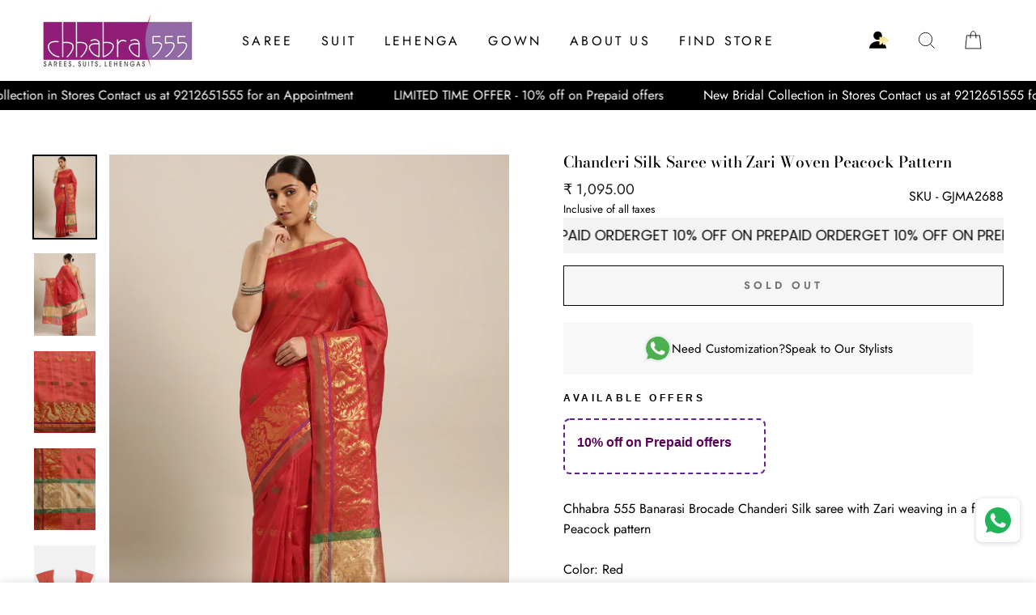

--- FILE ---
content_type: text/html; charset=utf-8
request_url: https://www.chhabra555.com/products/gjma2688-chanderi-silk-saree-with-zari-woven-peacock-pattern
body_size: 33111
content:
<!doctype html>
<html class="no-js" lang="en">
  
<head> 
  <script>
function isCustomerLoggedIn() {
 
  return false;
 
}// Your custom SVG icon
var accountIconSVG = `
 <a id="kp-account33" class="custom-account-icon" href="#" style="display:inline-flex; align-items:center;">
  <svg xmlns="http://www.w3.org/2000/svg" width="24" height="24" viewBox="0 0 15 14" fill="none">
   <path d="M13.12 13.1193C13.12 10.1 10.1828 7.65234 6.56 7.65234C2.93724 7.65234 0 10.1 0 13.1193H13.12Z" fill="currentColor"/>
   <path d="M6.54562 6.56C8.35712 6.56 9.82562 5.09149 9.82562 3.28C9.82562 1.46851 8.35712 0 6.54562 0C4.73413 0 3.26562 1.46851 3.26562 3.28C3.26562 5.09149 4.73413 6.56 6.54562 6.56Z" fill="currentColor"/>
   <path d="M11.9339 6.93928C12.1313 7.09937 12.1313 7.40062 11.9339 7.56071L8.65191 10.2215C8.39043 10.4335 8 10.2474 8 9.91077V4.58923C8 4.25262 8.39043 4.06653 8.6519 4.27852L11.9339 6.93928Z" fill="url(#paint0_linear_7227_3265)" stroke="url(#paint1_linear_7227_3265)" stroke-opacity="0.6725" stroke-width="0.5" stroke-linecap="round" stroke-linejoin="round"/>
   <path d="M14.6135 6.93928C14.811 7.09937 14.811 7.40062 14.6135 7.56071L11.3316 10.2215C11.0701 10.4335 10.6797 10.2474 10.6797 9.91077V4.58923C10.6797 4.25262 11.0701 4.06653 11.3316 4.27852L14.6135 6.93928Z" fill="url(#paint2_linear_7227_3265)" stroke="url(#paint3_linear_7227_3265)" stroke-opacity="0.6725" stroke-width="0.5" stroke-linecap="round" stroke-linejoin="round"/>
   <defs>
    <linearGradient id="paint0_linear_7227_3265" x1="10.2062" y1="6.3744" x2="10.0865" y2="10.748" gradientUnits="userSpaceOnUse">
     <stop stop-color="#FFE6A5
"/>
     <stop offset="1" stop-color="white"/>
    </linearGradient>
    <linearGradient id="paint1_linear_7227_3265" x1="10.1586" y1="3.75" x2="10.1586" y2="10.75" gradientUnits="userSpaceOnUse">
     <stop stop-color="#DBB015
"/>
     <stop offset="0.517213" stop-color="#FFDC5B
"/>
    </linearGradient>
    <linearGradient id="paint2_linear_7227_3265" x1="12.8858" y1="6.3744" x2="12.7662" y2="10.748" gradientUnits="userSpaceOnUse">
     <stop stop-color="#FFE6A5
"/>
     <stop offset="1" stop-color="white"/>
    </linearGradient>
    <linearGradient id="paint3_linear_7227_3265" x1="12.8382" y1="3.75" x2="12.8382" y2="10.75" gradientUnits="userSpaceOnUse">
     <stop stop-color="#DBB015
"/>
     <stop offset="0.517213" stop-color="#FFDC5B
"/>
    </linearGradient>
   </defs>
  </svg>
 </a>
`;function insertAndConfigureAccountIcon() {
 const searchIconContainer = document.querySelector('.header-item.header-item--icons');
 if (!searchIconContainer) {
  console.warn('Search icon container not found.');
  return;
 } // Prevent multiple insertions
 if (document.getElementById('kp-account33')) return; // Insert account icon after search icon
 searchIconContainer.insertAdjacentHTML('afterend', accountIconSVG); const accountLink = document.getElementById('kp-account33'); if (isCustomerLoggedIn()) {
  accountLink.setAttribute('href', '/account');
 } else {
  accountLink.setAttribute('href', '#');
  accountLink.addEventListener('click', function (e) {
   e.preventDefault();
   if (typeof shipRocketMarketingLogin === 'function') {
    shipRocketMarketingLogin();
   } else {
    window.location.href = '/account/login';
   }
  });
 }
}document.addEventListener('DOMContentLoaded', insertAndConfigureAccountIcon);
</script><script>
  document.addEventListener('DOMContentLoaded', function() {
 var accountIconElement = document.querySelector('a.site-nav__link.site-nav__link--icon.small--hide');
 if (accountIconElement) {
  accountIconElement.remove();
  console.log('Account icon element removed.');
 } else {
  console.log('Account icon element not found.');
 }
}); </script>

  <meta charset="utf-8">
  <meta http-equiv="X-UA-Compatible" content="IE=edge,chrome=1">
  <meta name="viewport" content="width=device-width,initial-scale=1">
  <meta name="theme-color" content="#111111">
  <link rel="canonical" href="https://www.chhabra555.com/products/gjma2688-chanderi-silk-saree-with-zari-woven-peacock-pattern">
  <meta name="format-detection" content="telephone=no">
  <title>GJMA2688 Chanderi Silk Saree with Zari Woven Peacock Pattern
&ndash; Chhabra 555
</title><meta name="description" content="Chhabra 555 Banarasi Brocade Chanderi Silk saree with Zari weaving in a floral Peacock pattern Color: Red Type: Chanderi Pattern: Ethnic Motifs Ornamentation: Zari Border: Zari Fabric: Art Silk Saree Length: 5.35 mtr, Blouse Length: 0.80 mtr Width: 1.10 mtr Dryclean Only MRP Rs. 1990 inclusive of all taxes"><meta property="og:site_name" content="Chhabra 555">
  <meta property="og:url" content="https://www.chhabra555.com/products/gjma2688-chanderi-silk-saree-with-zari-woven-peacock-pattern">
  <meta property="og:title" content="Chanderi Silk Saree with Zari Woven Peacock Pattern">
  <meta property="og:type" content="product">
  <meta property="og:description" content="Chhabra 555 Banarasi Brocade Chanderi Silk saree with Zari weaving in a floral Peacock pattern Color: Red Type: Chanderi Pattern: Ethnic Motifs Ornamentation: Zari Border: Zari Fabric: Art Silk Saree Length: 5.35 mtr, Blouse Length: 0.80 mtr Width: 1.10 mtr Dryclean Only MRP Rs. 1990 inclusive of all taxes"><meta property="og:image" content="http://www.chhabra555.com/cdn/shop/products/sndNCcO_1200x1200.jpg?v=1756108076"><meta property="og:image" content="http://www.chhabra555.com/cdn/shop/files/GJMA2688_2_1200x1200.jpg?v=1767850632"><meta property="og:image" content="http://www.chhabra555.com/cdn/shop/files/GJMA2688_3_1200x1200.jpg?v=1767850631">
  <meta property="og:image:secure_url" content="https://www.chhabra555.com/cdn/shop/products/sndNCcO_1200x1200.jpg?v=1756108076"><meta property="og:image:secure_url" content="https://www.chhabra555.com/cdn/shop/files/GJMA2688_2_1200x1200.jpg?v=1767850632"><meta property="og:image:secure_url" content="https://www.chhabra555.com/cdn/shop/files/GJMA2688_3_1200x1200.jpg?v=1767850631">
  <meta name="twitter:site" content="@">
  <meta name="twitter:card" content="summary_large_image">
  <meta name="twitter:title" content="Chanderi Silk Saree with Zari Woven Peacock Pattern">
  <meta name="twitter:description" content="Chhabra 555 Banarasi Brocade Chanderi Silk saree with Zari weaving in a floral Peacock pattern Color: Red Type: Chanderi Pattern: Ethnic Motifs Ornamentation: Zari Border: Zari Fabric: Art Silk Saree Length: 5.35 mtr, Blouse Length: 0.80 mtr Width: 1.10 mtr Dryclean Only MRP Rs. 1990 inclusive of all taxes">


  <style data-shopify>
  @font-face {
  font-family: "Bodoni Moda";
  font-weight: 500;
  font-style: normal;
  src: url("//www.chhabra555.com/cdn/fonts/bodoni_moda/bodonimoda_n5.36d0da1db617c453fb46e8089790ab6dc72c2356.woff2") format("woff2"),
       url("//www.chhabra555.com/cdn/fonts/bodoni_moda/bodonimoda_n5.40f612bab009769f87511096f185d9228ad3baa3.woff") format("woff");
}

  @font-face {
  font-family: Jost;
  font-weight: 400;
  font-style: normal;
  src: url("//www.chhabra555.com/cdn/fonts/jost/jost_n4.d47a1b6347ce4a4c9f437608011273009d91f2b7.woff2") format("woff2"),
       url("//www.chhabra555.com/cdn/fonts/jost/jost_n4.791c46290e672b3f85c3d1c651ef2efa3819eadd.woff") format("woff");
}


  @font-face {
  font-family: Jost;
  font-weight: 600;
  font-style: normal;
  src: url("//www.chhabra555.com/cdn/fonts/jost/jost_n6.ec1178db7a7515114a2d84e3dd680832b7af8b99.woff2") format("woff2"),
       url("//www.chhabra555.com/cdn/fonts/jost/jost_n6.b1178bb6bdd3979fef38e103a3816f6980aeaff9.woff") format("woff");
}

  @font-face {
  font-family: Jost;
  font-weight: 400;
  font-style: italic;
  src: url("//www.chhabra555.com/cdn/fonts/jost/jost_i4.b690098389649750ada222b9763d55796c5283a5.woff2") format("woff2"),
       url("//www.chhabra555.com/cdn/fonts/jost/jost_i4.fd766415a47e50b9e391ae7ec04e2ae25e7e28b0.woff") format("woff");
}

  @font-face {
  font-family: Jost;
  font-weight: 600;
  font-style: italic;
  src: url("//www.chhabra555.com/cdn/fonts/jost/jost_i6.9af7e5f39e3a108c08f24047a4276332d9d7b85e.woff2") format("woff2"),
       url("//www.chhabra555.com/cdn/fonts/jost/jost_i6.2bf310262638f998ed206777ce0b9a3b98b6fe92.woff") format("woff");
}

</style>

  <link href="//www.chhabra555.com/cdn/shop/t/10/assets/theme.scss.css?v=169939545788247826611764157751" rel="stylesheet" type="text/css" media="all" />

  <style data-shopify>
    .collection-item__title {
      font-size: 14.4px;
    }

    @media screen and (min-width: 769px) {
      .collection-item__title {
        font-size: 18px;
      }
    }
  </style>

  <script>
    document.documentElement.className = document.documentElement.className.replace('no-js', 'js');

    window.theme = window.theme || {};
    theme.strings = {
      addToCart: "Add to cart",
      soldOut: "Sold Out",
      unavailable: "Unavailable",
      stockLabel: "Only [count] items in stock!",
      willNotShipUntil: "Will not ship until [date]",
      willBeInStockAfter: "Will be in stock after [date]",
      waitingForStock: "Inventory on the way",
      savePrice: "Save [saved_amount]",
      cartEmpty: "Your cart is currently empty.",
      cartTermsConfirmation: "You must agree with the terms and conditions of sales to check out"
    };
    theme.settings = {
      dynamicVariantsEnable: true,
      dynamicVariantType: "button",
      cartType: "drawer",
      moneyFormat: "₹ {{amount}}",
      saveType: "percent",
      recentlyViewedEnabled: false,
      predictiveSearch: true,
      predictiveSearchType: "product,page",
      inventoryThreshold: 2,
      quickView: true,
      themeName: 'Impulse',
      themeVersion: "3.0.3"
    };
  </script>

  <script>window.performance && window.performance.mark && window.performance.mark('shopify.content_for_header.start');</script><meta name="google-site-verification" content="7zBdZykZUiKpcXBQg3SiWLHWI_nZ_2ZKKVRzvYZLPEc">
<meta name="facebook-domain-verification" content="mcpop4cxt7nfrbzp7giu9bv6z0a5tp">
<meta name="facebook-domain-verification" content="vc3vcv3gco0ohizenwkjqykgvz632p">
<meta id="shopify-digital-wallet" name="shopify-digital-wallet" content="/26389053525/digital_wallets/dialog">
<link rel="alternate" type="application/json+oembed" href="https://www.chhabra555.com/products/gjma2688-chanderi-silk-saree-with-zari-woven-peacock-pattern.oembed">
<script async="async" src="/checkouts/internal/preloads.js?locale=en-IN"></script>
<script id="shopify-features" type="application/json">{"accessToken":"670b9a451db9b80344151cdc7759caf9","betas":["rich-media-storefront-analytics"],"domain":"www.chhabra555.com","predictiveSearch":true,"shopId":26389053525,"locale":"en"}</script>
<script>var Shopify = Shopify || {};
Shopify.shop = "chhabra-555.myshopify.com";
Shopify.locale = "en";
Shopify.currency = {"active":"INR","rate":"1.0"};
Shopify.country = "IN";
Shopify.theme = {"name":"Fv3 \u003c\u003e\u003e  Copy of Copy of Impulse","id":180920385846,"schema_name":"Impulse","schema_version":"3.0.3","theme_store_id":857,"role":"main"};
Shopify.theme.handle = "null";
Shopify.theme.style = {"id":null,"handle":null};
Shopify.cdnHost = "www.chhabra555.com/cdn";
Shopify.routes = Shopify.routes || {};
Shopify.routes.root = "/";</script>
<script type="module">!function(o){(o.Shopify=o.Shopify||{}).modules=!0}(window);</script>
<script>!function(o){function n(){var o=[];function n(){o.push(Array.prototype.slice.apply(arguments))}return n.q=o,n}var t=o.Shopify=o.Shopify||{};t.loadFeatures=n(),t.autoloadFeatures=n()}(window);</script>
<script id="shop-js-analytics" type="application/json">{"pageType":"product"}</script>
<script defer="defer" async type="module" src="//www.chhabra555.com/cdn/shopifycloud/shop-js/modules/v2/client.init-shop-cart-sync_C5BV16lS.en.esm.js"></script>
<script defer="defer" async type="module" src="//www.chhabra555.com/cdn/shopifycloud/shop-js/modules/v2/chunk.common_CygWptCX.esm.js"></script>
<script type="module">
  await import("//www.chhabra555.com/cdn/shopifycloud/shop-js/modules/v2/client.init-shop-cart-sync_C5BV16lS.en.esm.js");
await import("//www.chhabra555.com/cdn/shopifycloud/shop-js/modules/v2/chunk.common_CygWptCX.esm.js");

  window.Shopify.SignInWithShop?.initShopCartSync?.({"fedCMEnabled":true,"windoidEnabled":true});

</script>
<script>(function() {
  var isLoaded = false;
  function asyncLoad() {
    if (isLoaded) return;
    isLoaded = true;
    var urls = ["https:\/\/whatschat.shopiapps.in\/script\/sp-whatsapp-app.js?version=1.0\u0026shop=chhabra-555.myshopify.com","https:\/\/swymv3free-01.azureedge.net\/code\/swym-shopify.js?shop=chhabra-555.myshopify.com","https:\/\/sr-cdn.shiprocket.in\/sr-promise\/static\/uc.js?channel_id=4\u0026sr_company_id=3565472\u0026shop=chhabra-555.myshopify.com","https:\/\/cdn.nfcube.com\/instafeed-afcf12a96a8a714324edc466eda1099c.js?shop=chhabra-555.myshopify.com"];
    for (var i = 0; i < urls.length; i++) {
      var s = document.createElement('script');
      s.type = 'text/javascript';
      s.async = true;
      s.src = urls[i];
      var x = document.getElementsByTagName('script')[0];
      x.parentNode.insertBefore(s, x);
    }
  };
  if(window.attachEvent) {
    window.attachEvent('onload', asyncLoad);
  } else {
    window.addEventListener('load', asyncLoad, false);
  }
})();</script>
<script id="__st">var __st={"a":26389053525,"offset":-18000,"reqid":"445eaaff-0e6c-42ff-a403-49b630ad75e2-1768775869","pageurl":"www.chhabra555.com\/products\/gjma2688-chanderi-silk-saree-with-zari-woven-peacock-pattern","u":"9cfaefd0c337","p":"product","rtyp":"product","rid":4591086796885};</script>
<script>window.ShopifyPaypalV4VisibilityTracking = true;</script>
<script id="form-persister">!function(){'use strict';const t='contact',e='new_comment',n=[[t,t],['blogs',e],['comments',e],[t,'customer']],o='password',r='form_key',c=['recaptcha-v3-token','g-recaptcha-response','h-captcha-response',o],s=()=>{try{return window.sessionStorage}catch{return}},i='__shopify_v',u=t=>t.elements[r],a=function(){const t=[...n].map((([t,e])=>`form[action*='/${t}']:not([data-nocaptcha='true']) input[name='form_type'][value='${e}']`)).join(',');var e;return e=t,()=>e?[...document.querySelectorAll(e)].map((t=>t.form)):[]}();function m(t){const e=u(t);a().includes(t)&&(!e||!e.value)&&function(t){try{if(!s())return;!function(t){const e=s();if(!e)return;const n=u(t);if(!n)return;const o=n.value;o&&e.removeItem(o)}(t);const e=Array.from(Array(32),(()=>Math.random().toString(36)[2])).join('');!function(t,e){u(t)||t.append(Object.assign(document.createElement('input'),{type:'hidden',name:r})),t.elements[r].value=e}(t,e),function(t,e){const n=s();if(!n)return;const r=[...t.querySelectorAll(`input[type='${o}']`)].map((({name:t})=>t)),u=[...c,...r],a={};for(const[o,c]of new FormData(t).entries())u.includes(o)||(a[o]=c);n.setItem(e,JSON.stringify({[i]:1,action:t.action,data:a}))}(t,e)}catch(e){console.error('failed to persist form',e)}}(t)}const f=t=>{if('true'===t.dataset.persistBound)return;const e=function(t,e){const n=function(t){return'function'==typeof t.submit?t.submit:HTMLFormElement.prototype.submit}(t).bind(t);return function(){let t;return()=>{t||(t=!0,(()=>{try{e(),n()}catch(t){(t=>{console.error('form submit failed',t)})(t)}})(),setTimeout((()=>t=!1),250))}}()}(t,(()=>{m(t)}));!function(t,e){if('function'==typeof t.submit&&'function'==typeof e)try{t.submit=e}catch{}}(t,e),t.addEventListener('submit',(t=>{t.preventDefault(),e()})),t.dataset.persistBound='true'};!function(){function t(t){const e=(t=>{const e=t.target;return e instanceof HTMLFormElement?e:e&&e.form})(t);e&&m(e)}document.addEventListener('submit',t),document.addEventListener('DOMContentLoaded',(()=>{const e=a();for(const t of e)f(t);var n;n=document.body,new window.MutationObserver((t=>{for(const e of t)if('childList'===e.type&&e.addedNodes.length)for(const t of e.addedNodes)1===t.nodeType&&'FORM'===t.tagName&&a().includes(t)&&f(t)})).observe(n,{childList:!0,subtree:!0,attributes:!1}),document.removeEventListener('submit',t)}))}()}();</script>
<script integrity="sha256-4kQ18oKyAcykRKYeNunJcIwy7WH5gtpwJnB7kiuLZ1E=" data-source-attribution="shopify.loadfeatures" defer="defer" src="//www.chhabra555.com/cdn/shopifycloud/storefront/assets/storefront/load_feature-a0a9edcb.js" crossorigin="anonymous"></script>
<script data-source-attribution="shopify.dynamic_checkout.dynamic.init">var Shopify=Shopify||{};Shopify.PaymentButton=Shopify.PaymentButton||{isStorefrontPortableWallets:!0,init:function(){window.Shopify.PaymentButton.init=function(){};var t=document.createElement("script");t.src="https://www.chhabra555.com/cdn/shopifycloud/portable-wallets/latest/portable-wallets.en.js",t.type="module",document.head.appendChild(t)}};
</script>
<script data-source-attribution="shopify.dynamic_checkout.buyer_consent">
  function portableWalletsHideBuyerConsent(e){var t=document.getElementById("shopify-buyer-consent"),n=document.getElementById("shopify-subscription-policy-button");t&&n&&(t.classList.add("hidden"),t.setAttribute("aria-hidden","true"),n.removeEventListener("click",e))}function portableWalletsShowBuyerConsent(e){var t=document.getElementById("shopify-buyer-consent"),n=document.getElementById("shopify-subscription-policy-button");t&&n&&(t.classList.remove("hidden"),t.removeAttribute("aria-hidden"),n.addEventListener("click",e))}window.Shopify?.PaymentButton&&(window.Shopify.PaymentButton.hideBuyerConsent=portableWalletsHideBuyerConsent,window.Shopify.PaymentButton.showBuyerConsent=portableWalletsShowBuyerConsent);
</script>
<script>
  function portableWalletsCleanup(e){e&&e.src&&console.error("Failed to load portable wallets script "+e.src);var t=document.querySelectorAll("shopify-accelerated-checkout .shopify-payment-button__skeleton, shopify-accelerated-checkout-cart .wallet-cart-button__skeleton"),e=document.getElementById("shopify-buyer-consent");for(let e=0;e<t.length;e++)t[e].remove();e&&e.remove()}function portableWalletsNotLoadedAsModule(e){e instanceof ErrorEvent&&"string"==typeof e.message&&e.message.includes("import.meta")&&"string"==typeof e.filename&&e.filename.includes("portable-wallets")&&(window.removeEventListener("error",portableWalletsNotLoadedAsModule),window.Shopify.PaymentButton.failedToLoad=e,"loading"===document.readyState?document.addEventListener("DOMContentLoaded",window.Shopify.PaymentButton.init):window.Shopify.PaymentButton.init())}window.addEventListener("error",portableWalletsNotLoadedAsModule);
</script>

<script type="module" src="https://www.chhabra555.com/cdn/shopifycloud/portable-wallets/latest/portable-wallets.en.js" onError="portableWalletsCleanup(this)" crossorigin="anonymous"></script>
<script nomodule>
  document.addEventListener("DOMContentLoaded", portableWalletsCleanup);
</script>

<link id="shopify-accelerated-checkout-styles" rel="stylesheet" media="screen" href="https://www.chhabra555.com/cdn/shopifycloud/portable-wallets/latest/accelerated-checkout-backwards-compat.css" crossorigin="anonymous">
<style id="shopify-accelerated-checkout-cart">
        #shopify-buyer-consent {
  margin-top: 1em;
  display: inline-block;
  width: 100%;
}

#shopify-buyer-consent.hidden {
  display: none;
}

#shopify-subscription-policy-button {
  background: none;
  border: none;
  padding: 0;
  text-decoration: underline;
  font-size: inherit;
  cursor: pointer;
}

#shopify-subscription-policy-button::before {
  box-shadow: none;
}

      </style>

<script>window.performance && window.performance.mark && window.performance.mark('shopify.content_for_header.end');</script>

  <script src="//www.chhabra555.com/cdn/shop/t/10/assets/vendor-scripts-v6.js" defer="defer"></script>

  

  <script src="//www.chhabra555.com/cdn/shop/t/10/assets/theme.js?v=112718498460643917511762946609" defer="defer"></script><input type="hidden" value="true" id="srCheckoutAutoOnboardClient"/>
<link rel="stylesheet" href="https://fastrr-boost-ui.pickrr.com/assets/styles/sr-checkout.css">
<script src="https://fastrr-boost-ui.pickrr.com/assets/js/channels/shopify.js" defer></script>
<script src="https://fastrr-boost-ui.pickrr.com/assets/js/channels/shiprocketMarketing.js" defer></script>
<style>  
   .cart__ctas {
    display: block !important;
}
.shiprocket-headless{
  width:100%;
 }
 .sr-headless-checkout{
  margin-bottom:0px !important; 
}

</style>
<style>
 #kp-account33{
  position: relative;
  right: 142px!important;
 } 

.header-wrapper--sticky .site-header:not(.site-header--stuck) #kp-account33 svg {
  color: #ffffff;
}

 .icon.icon-account{
  display:none!important;
 }
@media only screen and (max-width:767px){
 #kp-account33 {
  position: absolute !important;
  right: 9px !important;
}
}
 @media only screen and (max-width:767px){
  .header__icons {
  padding-right: 23px!important;
  gap: 0px!important;
}
}
  @media only screen and (min-width:767px){
  .header__icons {
  padding-right: 1.8rem!important;
  
}
}
  
  
@media only screen and (max-width:767px){
   .header__icons {
 padding-right: 0px!important;
}
}

  
  @media screen and (max-width: 766px) {
  #kp-account33 {
   
    position: absolute !important;
    right: 154px !important;
    top: 24px;
  }
}
  
 
  
  @media screen and (max-width: 766px) {
   .header__icons.header__icons--localization.header-localization{
  padding-right:0px!important;
 }
}
</style>
 <!-- BTN - CUST - SCRIPT - START  -->
 <input type="hidden" value="true" id="shiprocketCheckoutBtnStylesCheck"/>
 <script>
   let btnStyles = null;
   
     btnStyles = {"sr-headless-checkout":{"height":"50px","border-radius":"1px"},"sr-button-text-container":{"font-size":"14px"},"sr-payment-icons":{"display":"block"},"sr-discount-label":{"display":"none"},"sr-powered-by":{"display":"block","right":"4px"}}
   
       
   if (btnStyles && typeof btnStyles === 'object') {
     const styleElement = document.createElement("style");
     styleElement.type = "text/css";
     let cssRules = "";
 
     Object.entries(btnStyles).forEach(([className, styles]) => {
       // Convert styles object to CSS rules with !important
       const stylesString = Object.entries(styles)
         .filter(([key]) => key !== "text" && key !== "animation") // Exclude text and animation
         .map(([key, value]) => `${key}: ${value} !important;`)
         .join(" ");
 
       // Define the animation keyframes if needed
       let animationRule = "";
       if (styles.animation === "horizontal-jiggle") {
         animationRule = `
           @keyframes horizontal-jiggle {
             0%, 100% { transform: translateX(0); }
             25% { transform: translateX(-5px); }
             50% { transform: translateX(5px); }
             75% { transform: translateX(-5px); }
           }
         `;
       }
 
       // Base CSS rule for the class
       let cssRule = `
         ${animationRule}
 
         .${className} {
           ${stylesString}
           font-family: -apple-system, BlinkMacSystemFont, "Segoe UI", Roboto, "Helvetica Neue", Arial, sans-serif !important;
           ${styles.animation === "horizontal-jiggle" ? "animation: horizontal-jiggle 1s ease-in-out infinite;" : ""}
         }
       `;
 
       // If 'text' key exists, append additional CSS rules
       if (styles.text) {
         cssRule += `
           .${className}:after {
             content: "${styles.text}";
           }
           .${className} span {
             display: none !important;
           }
         `;
       }
 
       cssRules += cssRule;
     });
 
     // Set the CSS rules in the style element
     styleElement.textContent = cssRules;
     // Append the style element to the head
     document.head.appendChild(styleElement);
   }
 </script>
  <!-- BTN - CUST - SCRIPT - END  -->
 

  <link href="https://monorail-edge.shopifysvc.com" rel="dns-prefetch">
<script>(function(){if ("sendBeacon" in navigator && "performance" in window) {try {var session_token_from_headers = performance.getEntriesByType('navigation')[0].serverTiming.find(x => x.name == '_s').description;} catch {var session_token_from_headers = undefined;}var session_cookie_matches = document.cookie.match(/_shopify_s=([^;]*)/);var session_token_from_cookie = session_cookie_matches && session_cookie_matches.length === 2 ? session_cookie_matches[1] : "";var session_token = session_token_from_headers || session_token_from_cookie || "";function handle_abandonment_event(e) {var entries = performance.getEntries().filter(function(entry) {return /monorail-edge.shopifysvc.com/.test(entry.name);});if (!window.abandonment_tracked && entries.length === 0) {window.abandonment_tracked = true;var currentMs = Date.now();var navigation_start = performance.timing.navigationStart;var payload = {shop_id: 26389053525,url: window.location.href,navigation_start,duration: currentMs - navigation_start,session_token,page_type: "product"};window.navigator.sendBeacon("https://monorail-edge.shopifysvc.com/v1/produce", JSON.stringify({schema_id: "online_store_buyer_site_abandonment/1.1",payload: payload,metadata: {event_created_at_ms: currentMs,event_sent_at_ms: currentMs}}));}}window.addEventListener('pagehide', handle_abandonment_event);}}());</script>
<script id="web-pixels-manager-setup">(function e(e,d,r,n,o){if(void 0===o&&(o={}),!Boolean(null===(a=null===(i=window.Shopify)||void 0===i?void 0:i.analytics)||void 0===a?void 0:a.replayQueue)){var i,a;window.Shopify=window.Shopify||{};var t=window.Shopify;t.analytics=t.analytics||{};var s=t.analytics;s.replayQueue=[],s.publish=function(e,d,r){return s.replayQueue.push([e,d,r]),!0};try{self.performance.mark("wpm:start")}catch(e){}var l=function(){var e={modern:/Edge?\/(1{2}[4-9]|1[2-9]\d|[2-9]\d{2}|\d{4,})\.\d+(\.\d+|)|Firefox\/(1{2}[4-9]|1[2-9]\d|[2-9]\d{2}|\d{4,})\.\d+(\.\d+|)|Chrom(ium|e)\/(9{2}|\d{3,})\.\d+(\.\d+|)|(Maci|X1{2}).+ Version\/(15\.\d+|(1[6-9]|[2-9]\d|\d{3,})\.\d+)([,.]\d+|)( \(\w+\)|)( Mobile\/\w+|) Safari\/|Chrome.+OPR\/(9{2}|\d{3,})\.\d+\.\d+|(CPU[ +]OS|iPhone[ +]OS|CPU[ +]iPhone|CPU IPhone OS|CPU iPad OS)[ +]+(15[._]\d+|(1[6-9]|[2-9]\d|\d{3,})[._]\d+)([._]\d+|)|Android:?[ /-](13[3-9]|1[4-9]\d|[2-9]\d{2}|\d{4,})(\.\d+|)(\.\d+|)|Android.+Firefox\/(13[5-9]|1[4-9]\d|[2-9]\d{2}|\d{4,})\.\d+(\.\d+|)|Android.+Chrom(ium|e)\/(13[3-9]|1[4-9]\d|[2-9]\d{2}|\d{4,})\.\d+(\.\d+|)|SamsungBrowser\/([2-9]\d|\d{3,})\.\d+/,legacy:/Edge?\/(1[6-9]|[2-9]\d|\d{3,})\.\d+(\.\d+|)|Firefox\/(5[4-9]|[6-9]\d|\d{3,})\.\d+(\.\d+|)|Chrom(ium|e)\/(5[1-9]|[6-9]\d|\d{3,})\.\d+(\.\d+|)([\d.]+$|.*Safari\/(?![\d.]+ Edge\/[\d.]+$))|(Maci|X1{2}).+ Version\/(10\.\d+|(1[1-9]|[2-9]\d|\d{3,})\.\d+)([,.]\d+|)( \(\w+\)|)( Mobile\/\w+|) Safari\/|Chrome.+OPR\/(3[89]|[4-9]\d|\d{3,})\.\d+\.\d+|(CPU[ +]OS|iPhone[ +]OS|CPU[ +]iPhone|CPU IPhone OS|CPU iPad OS)[ +]+(10[._]\d+|(1[1-9]|[2-9]\d|\d{3,})[._]\d+)([._]\d+|)|Android:?[ /-](13[3-9]|1[4-9]\d|[2-9]\d{2}|\d{4,})(\.\d+|)(\.\d+|)|Mobile Safari.+OPR\/([89]\d|\d{3,})\.\d+\.\d+|Android.+Firefox\/(13[5-9]|1[4-9]\d|[2-9]\d{2}|\d{4,})\.\d+(\.\d+|)|Android.+Chrom(ium|e)\/(13[3-9]|1[4-9]\d|[2-9]\d{2}|\d{4,})\.\d+(\.\d+|)|Android.+(UC? ?Browser|UCWEB|U3)[ /]?(15\.([5-9]|\d{2,})|(1[6-9]|[2-9]\d|\d{3,})\.\d+)\.\d+|SamsungBrowser\/(5\.\d+|([6-9]|\d{2,})\.\d+)|Android.+MQ{2}Browser\/(14(\.(9|\d{2,})|)|(1[5-9]|[2-9]\d|\d{3,})(\.\d+|))(\.\d+|)|K[Aa][Ii]OS\/(3\.\d+|([4-9]|\d{2,})\.\d+)(\.\d+|)/},d=e.modern,r=e.legacy,n=navigator.userAgent;return n.match(d)?"modern":n.match(r)?"legacy":"unknown"}(),u="modern"===l?"modern":"legacy",c=(null!=n?n:{modern:"",legacy:""})[u],f=function(e){return[e.baseUrl,"/wpm","/b",e.hashVersion,"modern"===e.buildTarget?"m":"l",".js"].join("")}({baseUrl:d,hashVersion:r,buildTarget:u}),m=function(e){var d=e.version,r=e.bundleTarget,n=e.surface,o=e.pageUrl,i=e.monorailEndpoint;return{emit:function(e){var a=e.status,t=e.errorMsg,s=(new Date).getTime(),l=JSON.stringify({metadata:{event_sent_at_ms:s},events:[{schema_id:"web_pixels_manager_load/3.1",payload:{version:d,bundle_target:r,page_url:o,status:a,surface:n,error_msg:t},metadata:{event_created_at_ms:s}}]});if(!i)return console&&console.warn&&console.warn("[Web Pixels Manager] No Monorail endpoint provided, skipping logging."),!1;try{return self.navigator.sendBeacon.bind(self.navigator)(i,l)}catch(e){}var u=new XMLHttpRequest;try{return u.open("POST",i,!0),u.setRequestHeader("Content-Type","text/plain"),u.send(l),!0}catch(e){return console&&console.warn&&console.warn("[Web Pixels Manager] Got an unhandled error while logging to Monorail."),!1}}}}({version:r,bundleTarget:l,surface:e.surface,pageUrl:self.location.href,monorailEndpoint:e.monorailEndpoint});try{o.browserTarget=l,function(e){var d=e.src,r=e.async,n=void 0===r||r,o=e.onload,i=e.onerror,a=e.sri,t=e.scriptDataAttributes,s=void 0===t?{}:t,l=document.createElement("script"),u=document.querySelector("head"),c=document.querySelector("body");if(l.async=n,l.src=d,a&&(l.integrity=a,l.crossOrigin="anonymous"),s)for(var f in s)if(Object.prototype.hasOwnProperty.call(s,f))try{l.dataset[f]=s[f]}catch(e){}if(o&&l.addEventListener("load",o),i&&l.addEventListener("error",i),u)u.appendChild(l);else{if(!c)throw new Error("Did not find a head or body element to append the script");c.appendChild(l)}}({src:f,async:!0,onload:function(){if(!function(){var e,d;return Boolean(null===(d=null===(e=window.Shopify)||void 0===e?void 0:e.analytics)||void 0===d?void 0:d.initialized)}()){var d=window.webPixelsManager.init(e)||void 0;if(d){var r=window.Shopify.analytics;r.replayQueue.forEach((function(e){var r=e[0],n=e[1],o=e[2];d.publishCustomEvent(r,n,o)})),r.replayQueue=[],r.publish=d.publishCustomEvent,r.visitor=d.visitor,r.initialized=!0}}},onerror:function(){return m.emit({status:"failed",errorMsg:"".concat(f," has failed to load")})},sri:function(e){var d=/^sha384-[A-Za-z0-9+/=]+$/;return"string"==typeof e&&d.test(e)}(c)?c:"",scriptDataAttributes:o}),m.emit({status:"loading"})}catch(e){m.emit({status:"failed",errorMsg:(null==e?void 0:e.message)||"Unknown error"})}}})({shopId: 26389053525,storefrontBaseUrl: "https://www.chhabra555.com",extensionsBaseUrl: "https://extensions.shopifycdn.com/cdn/shopifycloud/web-pixels-manager",monorailEndpoint: "https://monorail-edge.shopifysvc.com/unstable/produce_batch",surface: "storefront-renderer",enabledBetaFlags: ["2dca8a86"],webPixelsConfigList: [{"id":"1688895798","configuration":"{\"pixel_id\":\"803083048736467\",\"pixel_type\":\"facebook_pixel\"}","eventPayloadVersion":"v1","runtimeContext":"OPEN","scriptVersion":"ca16bc87fe92b6042fbaa3acc2fbdaa6","type":"APP","apiClientId":2329312,"privacyPurposes":["ANALYTICS","MARKETING","SALE_OF_DATA"],"dataSharingAdjustments":{"protectedCustomerApprovalScopes":["read_customer_address","read_customer_email","read_customer_name","read_customer_personal_data","read_customer_phone"]}},{"id":"1422721334","configuration":"{\"config\":\"{\\\"google_tag_ids\\\":[\\\"GT-5TW4HNKV\\\",\\\"G-P5J7QYBPMK\\\"],\\\"target_country\\\":\\\"ZZ\\\",\\\"gtag_events\\\":[{\\\"type\\\":\\\"begin_checkout\\\",\\\"action_label\\\":\\\"G-P5J7QYBPMK\\\"},{\\\"type\\\":\\\"search\\\",\\\"action_label\\\":\\\"G-P5J7QYBPMK\\\"},{\\\"type\\\":\\\"view_item\\\",\\\"action_label\\\":[\\\"MC-TQEB1Y54RH\\\",\\\"G-P5J7QYBPMK\\\"]},{\\\"type\\\":\\\"purchase\\\",\\\"action_label\\\":[\\\"MC-TQEB1Y54RH\\\",\\\"G-P5J7QYBPMK\\\"]},{\\\"type\\\":\\\"page_view\\\",\\\"action_label\\\":[\\\"MC-TQEB1Y54RH\\\",\\\"G-P5J7QYBPMK\\\"]},{\\\"type\\\":\\\"add_payment_info\\\",\\\"action_label\\\":\\\"G-P5J7QYBPMK\\\"},{\\\"type\\\":\\\"add_to_cart\\\",\\\"action_label\\\":\\\"G-P5J7QYBPMK\\\"}],\\\"enable_monitoring_mode\\\":false}\"}","eventPayloadVersion":"v1","runtimeContext":"OPEN","scriptVersion":"b2a88bafab3e21179ed38636efcd8a93","type":"APP","apiClientId":1780363,"privacyPurposes":[],"dataSharingAdjustments":{"protectedCustomerApprovalScopes":["read_customer_address","read_customer_email","read_customer_name","read_customer_personal_data","read_customer_phone"]}},{"id":"145031478","eventPayloadVersion":"v1","runtimeContext":"LAX","scriptVersion":"1","type":"CUSTOM","privacyPurposes":["ANALYTICS"],"name":"Google Analytics tag (migrated)"},{"id":"shopify-app-pixel","configuration":"{}","eventPayloadVersion":"v1","runtimeContext":"STRICT","scriptVersion":"0450","apiClientId":"shopify-pixel","type":"APP","privacyPurposes":["ANALYTICS","MARKETING"]},{"id":"shopify-custom-pixel","eventPayloadVersion":"v1","runtimeContext":"LAX","scriptVersion":"0450","apiClientId":"shopify-pixel","type":"CUSTOM","privacyPurposes":["ANALYTICS","MARKETING"]}],isMerchantRequest: false,initData: {"shop":{"name":"Chhabra 555","paymentSettings":{"currencyCode":"INR"},"myshopifyDomain":"chhabra-555.myshopify.com","countryCode":"IN","storefrontUrl":"https:\/\/www.chhabra555.com"},"customer":null,"cart":null,"checkout":null,"productVariants":[{"price":{"amount":1095.0,"currencyCode":"INR"},"product":{"title":"Chanderi Silk Saree with Zari Woven Peacock Pattern","vendor":"Chhabra 555","id":"4591086796885","untranslatedTitle":"Chanderi Silk Saree with Zari Woven Peacock Pattern","url":"\/products\/gjma2688-chanderi-silk-saree-with-zari-woven-peacock-pattern","type":"Saree"},"id":"32001236992085","image":{"src":"\/\/www.chhabra555.com\/cdn\/shop\/products\/sndNCcO.jpg?v=1756108076"},"sku":"GJMA2688","title":"Default Title","untranslatedTitle":"Default Title"}],"purchasingCompany":null},},"https://www.chhabra555.com/cdn","fcfee988w5aeb613cpc8e4bc33m6693e112",{"modern":"","legacy":""},{"shopId":"26389053525","storefrontBaseUrl":"https:\/\/www.chhabra555.com","extensionBaseUrl":"https:\/\/extensions.shopifycdn.com\/cdn\/shopifycloud\/web-pixels-manager","surface":"storefront-renderer","enabledBetaFlags":"[\"2dca8a86\"]","isMerchantRequest":"false","hashVersion":"fcfee988w5aeb613cpc8e4bc33m6693e112","publish":"custom","events":"[[\"page_viewed\",{}],[\"product_viewed\",{\"productVariant\":{\"price\":{\"amount\":1095.0,\"currencyCode\":\"INR\"},\"product\":{\"title\":\"Chanderi Silk Saree with Zari Woven Peacock Pattern\",\"vendor\":\"Chhabra 555\",\"id\":\"4591086796885\",\"untranslatedTitle\":\"Chanderi Silk Saree with Zari Woven Peacock Pattern\",\"url\":\"\/products\/gjma2688-chanderi-silk-saree-with-zari-woven-peacock-pattern\",\"type\":\"Saree\"},\"id\":\"32001236992085\",\"image\":{\"src\":\"\/\/www.chhabra555.com\/cdn\/shop\/products\/sndNCcO.jpg?v=1756108076\"},\"sku\":\"GJMA2688\",\"title\":\"Default Title\",\"untranslatedTitle\":\"Default Title\"}}]]"});</script><script>
  window.ShopifyAnalytics = window.ShopifyAnalytics || {};
  window.ShopifyAnalytics.meta = window.ShopifyAnalytics.meta || {};
  window.ShopifyAnalytics.meta.currency = 'INR';
  var meta = {"product":{"id":4591086796885,"gid":"gid:\/\/shopify\/Product\/4591086796885","vendor":"Chhabra 555","type":"Saree","handle":"gjma2688-chanderi-silk-saree-with-zari-woven-peacock-pattern","variants":[{"id":32001236992085,"price":109500,"name":"Chanderi Silk Saree with Zari Woven Peacock Pattern","public_title":null,"sku":"GJMA2688"}],"remote":false},"page":{"pageType":"product","resourceType":"product","resourceId":4591086796885,"requestId":"445eaaff-0e6c-42ff-a403-49b630ad75e2-1768775869"}};
  for (var attr in meta) {
    window.ShopifyAnalytics.meta[attr] = meta[attr];
  }
</script>
<script class="analytics">
  (function () {
    var customDocumentWrite = function(content) {
      var jquery = null;

      if (window.jQuery) {
        jquery = window.jQuery;
      } else if (window.Checkout && window.Checkout.$) {
        jquery = window.Checkout.$;
      }

      if (jquery) {
        jquery('body').append(content);
      }
    };

    var hasLoggedConversion = function(token) {
      if (token) {
        return document.cookie.indexOf('loggedConversion=' + token) !== -1;
      }
      return false;
    }

    var setCookieIfConversion = function(token) {
      if (token) {
        var twoMonthsFromNow = new Date(Date.now());
        twoMonthsFromNow.setMonth(twoMonthsFromNow.getMonth() + 2);

        document.cookie = 'loggedConversion=' + token + '; expires=' + twoMonthsFromNow;
      }
    }

    var trekkie = window.ShopifyAnalytics.lib = window.trekkie = window.trekkie || [];
    if (trekkie.integrations) {
      return;
    }
    trekkie.methods = [
      'identify',
      'page',
      'ready',
      'track',
      'trackForm',
      'trackLink'
    ];
    trekkie.factory = function(method) {
      return function() {
        var args = Array.prototype.slice.call(arguments);
        args.unshift(method);
        trekkie.push(args);
        return trekkie;
      };
    };
    for (var i = 0; i < trekkie.methods.length; i++) {
      var key = trekkie.methods[i];
      trekkie[key] = trekkie.factory(key);
    }
    trekkie.load = function(config) {
      trekkie.config = config || {};
      trekkie.config.initialDocumentCookie = document.cookie;
      var first = document.getElementsByTagName('script')[0];
      var script = document.createElement('script');
      script.type = 'text/javascript';
      script.onerror = function(e) {
        var scriptFallback = document.createElement('script');
        scriptFallback.type = 'text/javascript';
        scriptFallback.onerror = function(error) {
                var Monorail = {
      produce: function produce(monorailDomain, schemaId, payload) {
        var currentMs = new Date().getTime();
        var event = {
          schema_id: schemaId,
          payload: payload,
          metadata: {
            event_created_at_ms: currentMs,
            event_sent_at_ms: currentMs
          }
        };
        return Monorail.sendRequest("https://" + monorailDomain + "/v1/produce", JSON.stringify(event));
      },
      sendRequest: function sendRequest(endpointUrl, payload) {
        // Try the sendBeacon API
        if (window && window.navigator && typeof window.navigator.sendBeacon === 'function' && typeof window.Blob === 'function' && !Monorail.isIos12()) {
          var blobData = new window.Blob([payload], {
            type: 'text/plain'
          });

          if (window.navigator.sendBeacon(endpointUrl, blobData)) {
            return true;
          } // sendBeacon was not successful

        } // XHR beacon

        var xhr = new XMLHttpRequest();

        try {
          xhr.open('POST', endpointUrl);
          xhr.setRequestHeader('Content-Type', 'text/plain');
          xhr.send(payload);
        } catch (e) {
          console.log(e);
        }

        return false;
      },
      isIos12: function isIos12() {
        return window.navigator.userAgent.lastIndexOf('iPhone; CPU iPhone OS 12_') !== -1 || window.navigator.userAgent.lastIndexOf('iPad; CPU OS 12_') !== -1;
      }
    };
    Monorail.produce('monorail-edge.shopifysvc.com',
      'trekkie_storefront_load_errors/1.1',
      {shop_id: 26389053525,
      theme_id: 180920385846,
      app_name: "storefront",
      context_url: window.location.href,
      source_url: "//www.chhabra555.com/cdn/s/trekkie.storefront.cd680fe47e6c39ca5d5df5f0a32d569bc48c0f27.min.js"});

        };
        scriptFallback.async = true;
        scriptFallback.src = '//www.chhabra555.com/cdn/s/trekkie.storefront.cd680fe47e6c39ca5d5df5f0a32d569bc48c0f27.min.js';
        first.parentNode.insertBefore(scriptFallback, first);
      };
      script.async = true;
      script.src = '//www.chhabra555.com/cdn/s/trekkie.storefront.cd680fe47e6c39ca5d5df5f0a32d569bc48c0f27.min.js';
      first.parentNode.insertBefore(script, first);
    };
    trekkie.load(
      {"Trekkie":{"appName":"storefront","development":false,"defaultAttributes":{"shopId":26389053525,"isMerchantRequest":null,"themeId":180920385846,"themeCityHash":"6765843229576631190","contentLanguage":"en","currency":"INR","eventMetadataId":"c3c77804-122e-4841-be7c-7b6d8aea5065"},"isServerSideCookieWritingEnabled":true,"monorailRegion":"shop_domain","enabledBetaFlags":["65f19447"]},"Session Attribution":{},"S2S":{"facebookCapiEnabled":true,"source":"trekkie-storefront-renderer","apiClientId":580111}}
    );

    var loaded = false;
    trekkie.ready(function() {
      if (loaded) return;
      loaded = true;

      window.ShopifyAnalytics.lib = window.trekkie;

      var originalDocumentWrite = document.write;
      document.write = customDocumentWrite;
      try { window.ShopifyAnalytics.merchantGoogleAnalytics.call(this); } catch(error) {};
      document.write = originalDocumentWrite;

      window.ShopifyAnalytics.lib.page(null,{"pageType":"product","resourceType":"product","resourceId":4591086796885,"requestId":"445eaaff-0e6c-42ff-a403-49b630ad75e2-1768775869","shopifyEmitted":true});

      var match = window.location.pathname.match(/checkouts\/(.+)\/(thank_you|post_purchase)/)
      var token = match? match[1]: undefined;
      if (!hasLoggedConversion(token)) {
        setCookieIfConversion(token);
        window.ShopifyAnalytics.lib.track("Viewed Product",{"currency":"INR","variantId":32001236992085,"productId":4591086796885,"productGid":"gid:\/\/shopify\/Product\/4591086796885","name":"Chanderi Silk Saree with Zari Woven Peacock Pattern","price":"1095.00","sku":"GJMA2688","brand":"Chhabra 555","variant":null,"category":"Saree","nonInteraction":true,"remote":false},undefined,undefined,{"shopifyEmitted":true});
      window.ShopifyAnalytics.lib.track("monorail:\/\/trekkie_storefront_viewed_product\/1.1",{"currency":"INR","variantId":32001236992085,"productId":4591086796885,"productGid":"gid:\/\/shopify\/Product\/4591086796885","name":"Chanderi Silk Saree with Zari Woven Peacock Pattern","price":"1095.00","sku":"GJMA2688","brand":"Chhabra 555","variant":null,"category":"Saree","nonInteraction":true,"remote":false,"referer":"https:\/\/www.chhabra555.com\/products\/gjma2688-chanderi-silk-saree-with-zari-woven-peacock-pattern"});
      }
    });


        var eventsListenerScript = document.createElement('script');
        eventsListenerScript.async = true;
        eventsListenerScript.src = "//www.chhabra555.com/cdn/shopifycloud/storefront/assets/shop_events_listener-3da45d37.js";
        document.getElementsByTagName('head')[0].appendChild(eventsListenerScript);

})();</script>
  <script>
  if (!window.ga || (window.ga && typeof window.ga !== 'function')) {
    window.ga = function ga() {
      (window.ga.q = window.ga.q || []).push(arguments);
      if (window.Shopify && window.Shopify.analytics && typeof window.Shopify.analytics.publish === 'function') {
        window.Shopify.analytics.publish("ga_stub_called", {}, {sendTo: "google_osp_migration"});
      }
      console.error("Shopify's Google Analytics stub called with:", Array.from(arguments), "\nSee https://help.shopify.com/manual/promoting-marketing/pixels/pixel-migration#google for more information.");
    };
    if (window.Shopify && window.Shopify.analytics && typeof window.Shopify.analytics.publish === 'function') {
      window.Shopify.analytics.publish("ga_stub_initialized", {}, {sendTo: "google_osp_migration"});
    }
  }
</script>
<script
  defer
  src="https://www.chhabra555.com/cdn/shopifycloud/perf-kit/shopify-perf-kit-3.0.4.min.js"
  data-application="storefront-renderer"
  data-shop-id="26389053525"
  data-render-region="gcp-us-central1"
  data-page-type="product"
  data-theme-instance-id="180920385846"
  data-theme-name="Impulse"
  data-theme-version="3.0.3"
  data-monorail-region="shop_domain"
  data-resource-timing-sampling-rate="10"
  data-shs="true"
  data-shs-beacon="true"
  data-shs-export-with-fetch="true"
  data-shs-logs-sample-rate="1"
  data-shs-beacon-endpoint="https://www.chhabra555.com/api/collect"
></script>
</head>

<body class="template-product" data-transitions="false">

  <a class="in-page-link visually-hidden skip-link" href="#MainContent">Skip to content</a>

  <div id="PageContainer" class="page-container">
    <div class="transition-body">

    <div id="shopify-section-header" class="shopify-section">




<div id="NavDrawer" class="drawer drawer--right">
  <div class="drawer__contents">
    <div class="drawer__fixed-header drawer__fixed-header--full">
      <div class="drawer__header drawer__header--full appear-animation appear-delay-1">
        <div class="h2 drawer__title">
        </div>
        <div class="drawer__close">
          <button type="button" class="drawer__close-button js-drawer-close">
            <svg aria-hidden="true" focusable="false" role="presentation" class="icon icon-close" viewBox="0 0 64 64"><path d="M19 17.61l27.12 27.13m0-27.12L19 44.74"/></svg>
            <span class="icon__fallback-text">Close menu</span>
          </button>
        </div>
      </div>
    </div>
    <div class="drawer__scrollable">
      <ul class="mobile-nav" role="navigation" aria-label="Primary">
        


          <li class="mobile-nav__item appear-animation appear-delay-2">
            
              <a href="/collections/saree" class="mobile-nav__link mobile-nav__link--top-level" >Saree</a>
            

            
          </li>
        


          <li class="mobile-nav__item appear-animation appear-delay-3">
            
              <div class="mobile-nav__has-sublist">
                
                  <a href="/collections/all-suit-dupatta"
                    class="mobile-nav__link mobile-nav__link--top-level"
                    id="Label-collections-all-suit-dupatta2"
                    >
                    Suit
                  </a>
                  <div class="mobile-nav__toggle">
                    <button type="button"
                      aria-controls="Linklist-collections-all-suit-dupatta2"
                      
                      class="collapsible-trigger collapsible--auto-height ">
                      <span class="collapsible-trigger__icon collapsible-trigger__icon--open" role="presentation">
  <svg aria-hidden="true" focusable="false" role="presentation" class="icon icon--wide icon-chevron-down" viewBox="0 0 28 16"><path d="M1.57 1.59l12.76 12.77L27.1 1.59" stroke-width="2" stroke="#000" fill="none" fill-rule="evenodd"/></svg>
</span>

                    </button>
                  </div>
                
              </div>
            

            
              <div id="Linklist-collections-all-suit-dupatta2"
                class="mobile-nav__sublist collapsible-content collapsible-content--all "
                aria-labelledby="Label-collections-all-suit-dupatta2"
                >
                <div class="collapsible-content__inner">
                  <ul class="mobile-nav__sublist">
                    


                      <li class="mobile-nav__item">
                        <div class="mobile-nav__child-item">
                          
                            <a href="/collections/kurta-set"
                              class="mobile-nav__link"
                              id="Sublabel-collections-kurta-set1"
                              >
                              Stitched Kurta Sets
                            </a>
                          
                          
                        </div>

                        
                      </li>
                    


                      <li class="mobile-nav__item">
                        <div class="mobile-nav__child-item">
                          
                            <a href="/collections/dress-material"
                              class="mobile-nav__link"
                              id="Sublabel-collections-dress-material2"
                              >
                              Dress Material
                            </a>
                          
                          
                        </div>

                        
                      </li>
                    


                      <li class="mobile-nav__item">
                        <div class="mobile-nav__child-item">
                          
                            <a href="/collections/indo-western-co-ords"
                              class="mobile-nav__link"
                              id="Sublabel-collections-indo-western-co-ords3"
                              >
                              Indo-western Co-ords
                            </a>
                          
                          
                        </div>

                        
                      </li>
                    
                  </ul>
                </div>
              </div>
            
          </li>
        


          <li class="mobile-nav__item appear-animation appear-delay-4">
            
              <a href="/collections/lehenga" class="mobile-nav__link mobile-nav__link--top-level" >Lehenga</a>
            

            
          </li>
        


          <li class="mobile-nav__item appear-animation appear-delay-5">
            
              <a href="/collections/ethnic-gown" class="mobile-nav__link mobile-nav__link--top-level" >Gown</a>
            

            
          </li>
        


          <li class="mobile-nav__item appear-animation appear-delay-6">
            
              <div class="mobile-nav__has-sublist">
                
                  <a href="/pages/chhabra555profile"
                    class="mobile-nav__link mobile-nav__link--top-level"
                    id="Label-pages-chhabra555profile5"
                    >
                    About Us
                  </a>
                  <div class="mobile-nav__toggle">
                    <button type="button"
                      aria-controls="Linklist-pages-chhabra555profile5"
                      
                      class="collapsible-trigger collapsible--auto-height ">
                      <span class="collapsible-trigger__icon collapsible-trigger__icon--open" role="presentation">
  <svg aria-hidden="true" focusable="false" role="presentation" class="icon icon--wide icon-chevron-down" viewBox="0 0 28 16"><path d="M1.57 1.59l12.76 12.77L27.1 1.59" stroke-width="2" stroke="#000" fill="none" fill-rule="evenodd"/></svg>
</span>

                    </button>
                  </div>
                
              </div>
            

            
              <div id="Linklist-pages-chhabra555profile5"
                class="mobile-nav__sublist collapsible-content collapsible-content--all "
                aria-labelledby="Label-pages-chhabra555profile5"
                >
                <div class="collapsible-content__inner">
                  <ul class="mobile-nav__sublist">
                    


                      <li class="mobile-nav__item">
                        <div class="mobile-nav__child-item">
                          
                            <a href="/pages/chhabra555foundation"
                              class="mobile-nav__link"
                              id="Sublabel-pages-chhabra555foundation1"
                              >
                              Our Foundation
                            </a>
                          
                          
                        </div>

                        
                      </li>
                    


                      <li class="mobile-nav__item">
                        <div class="mobile-nav__child-item">
                          
                            <a href="/pages/chhabra555profile"
                              class="mobile-nav__link"
                              id="Sublabel-pages-chhabra555profile2"
                              >
                              Our Profile
                            </a>
                          
                          
                        </div>

                        
                      </li>
                    


                      <li class="mobile-nav__item">
                        <div class="mobile-nav__child-item">
                          
                            <a href="/pages/chhabra555innovations"
                              class="mobile-nav__link"
                              id="Sublabel-pages-chhabra555innovations3"
                              >
                              Innovations
                            </a>
                          
                          
                        </div>

                        
                      </li>
                    


                      <li class="mobile-nav__item">
                        <div class="mobile-nav__child-item">
                          
                            <a href="/pages/corporate-social-responsibility"
                              class="mobile-nav__link"
                              id="Sublabel-pages-corporate-social-responsibility4"
                              >
                              Corporate Social Responsibility
                            </a>
                          
                          
                        </div>

                        
                      </li>
                    


                      <li class="mobile-nav__item">
                        <div class="mobile-nav__child-item">
                          
                            <a href="/pages/our-management"
                              class="mobile-nav__link"
                              id="Sublabel-pages-our-management5"
                              >
                              Our Management
                            </a>
                          
                          
                        </div>

                        
                      </li>
                    


                      <li class="mobile-nav__item">
                        <div class="mobile-nav__child-item">
                          
                            <a href="/pages/contact-us"
                              class="mobile-nav__link"
                              id="Sublabel-pages-contact-us6"
                              >
                              Contact Us
                            </a>
                          
                          
                        </div>

                        
                      </li>
                    
                  </ul>
                </div>
              </div>
            
          </li>
        


          <li class="mobile-nav__item appear-animation appear-delay-7">
            
              <a href="/pages/contact-us" class="mobile-nav__link mobile-nav__link--top-level" >Find Store</a>
            

            
          </li>
        


        
          <li class="mobile-nav__item mobile-nav__item--secondary">
            <div class="grid">
              

              
<div class="grid__item one-half appear-animation appear-delay-8">
                  <a href="/account" class="mobile-nav__link">
                    
                      Log in
                    
                  </a>
                </div>
              
            </div>
          </li>
        
      </ul><ul class="mobile-nav__social appear-animation appear-delay-9">
        
          <li class="mobile-nav__social-item">
            <a target="_blank" href="https://instagram.com/chhabra555fashions" title="Chhabra 555 on Instagram">
              <svg aria-hidden="true" focusable="false" role="presentation" class="icon icon-instagram" viewBox="0 0 32 32"><path fill="#444" d="M16 3.094c4.206 0 4.7.019 6.363.094 1.538.069 2.369.325 2.925.544.738.287 1.262.625 1.813 1.175s.894 1.075 1.175 1.813c.212.556.475 1.387.544 2.925.075 1.662.094 2.156.094 6.363s-.019 4.7-.094 6.363c-.069 1.538-.325 2.369-.544 2.925-.288.738-.625 1.262-1.175 1.813s-1.075.894-1.813 1.175c-.556.212-1.387.475-2.925.544-1.663.075-2.156.094-6.363.094s-4.7-.019-6.363-.094c-1.537-.069-2.369-.325-2.925-.544-.737-.288-1.263-.625-1.813-1.175s-.894-1.075-1.175-1.813c-.212-.556-.475-1.387-.544-2.925-.075-1.663-.094-2.156-.094-6.363s.019-4.7.094-6.363c.069-1.537.325-2.369.544-2.925.287-.737.625-1.263 1.175-1.813s1.075-.894 1.813-1.175c.556-.212 1.388-.475 2.925-.544 1.662-.081 2.156-.094 6.363-.094zm0-2.838c-4.275 0-4.813.019-6.494.094-1.675.075-2.819.344-3.819.731-1.037.4-1.913.944-2.788 1.819S1.486 4.656 1.08 5.688c-.387 1-.656 2.144-.731 3.825-.075 1.675-.094 2.213-.094 6.488s.019 4.813.094 6.494c.075 1.675.344 2.819.731 3.825.4 1.038.944 1.913 1.819 2.788s1.756 1.413 2.788 1.819c1 .387 2.144.656 3.825.731s2.213.094 6.494.094 4.813-.019 6.494-.094c1.675-.075 2.819-.344 3.825-.731 1.038-.4 1.913-.944 2.788-1.819s1.413-1.756 1.819-2.788c.387-1 .656-2.144.731-3.825s.094-2.212.094-6.494-.019-4.813-.094-6.494c-.075-1.675-.344-2.819-.731-3.825-.4-1.038-.944-1.913-1.819-2.788s-1.756-1.413-2.788-1.819c-1-.387-2.144-.656-3.825-.731C20.812.275 20.275.256 16 .256z"/><path fill="#444" d="M16 7.912a8.088 8.088 0 0 0 0 16.175c4.463 0 8.087-3.625 8.087-8.088s-3.625-8.088-8.088-8.088zm0 13.338a5.25 5.25 0 1 1 0-10.5 5.25 5.25 0 1 1 0 10.5zM26.294 7.594a1.887 1.887 0 1 1-3.774.002 1.887 1.887 0 0 1 3.774-.003z"/></svg>
              <span class="icon__fallback-text">Instagram</span>
            </a>
          </li>
        
        
          <li class="mobile-nav__social-item">
            <a target="_blank" href="https://www.facebook.com/ChhabraTripleFive" title="Chhabra 555 on Facebook">
              <svg aria-hidden="true" focusable="false" role="presentation" class="icon icon-facebook" viewBox="0 0 32 32"><path fill="#444" d="M18.56 31.36V17.28h4.48l.64-5.12h-5.12v-3.2c0-1.28.64-2.56 2.56-2.56h2.56V1.28H19.2c-3.84 0-7.04 2.56-7.04 7.04v3.84H7.68v5.12h4.48v14.08h6.4z"/></svg>
              <span class="icon__fallback-text">Facebook</span>
            </a>
          </li>
        
        
        
        
        
        
        
        
      </ul>
    </div>
  </div>
</div>


  <div id="CartDrawer" class="drawer drawer--right">
    <form action="/cart" method="post" novalidate class="drawer__contents">
      <div class="drawer__fixed-header">
        <div class="drawer__header appear-animation appear-delay-1">
          <div class="h2 drawer__title">Cart</div>
          <div class="drawer__close">
            <button type="button" class="drawer__close-button js-drawer-close">
              <svg aria-hidden="true" focusable="false" role="presentation" class="icon icon-close" viewBox="0 0 64 64"><path d="M19 17.61l27.12 27.13m0-27.12L19 44.74"/></svg>
              <span class="icon__fallback-text">Close cart</span>
            </button>
          </div>
        </div>
      </div>

      <div id="CartContainer" class="drawer__inner"></div>
    </form>
  </div>






<style data-shopify>
  .site-nav__link,
  .site-nav__dropdown-link:not(.site-nav__dropdown-link--top-level) {
    font-size: 16px;
  }
  
    .site-nav__link, .mobile-nav__link--top-level {
      text-transform: uppercase;
      letter-spacing: 0.2em;
    }
    .mobile-nav__link--top-level {
      font-size: 1.1em;
    }
  

  

  
</style>

<div data-section-id="header" data-section-type="header-section">
  

  
    
  

  <div class="header-sticky-wrapper">
    <div class="header-wrapper">

      
      <header
        class="site-header"
        data-sticky="true">
        <div class="page-width">
          <div
            class="header-layout header-layout--left-center"
            data-logo-align="left">

            
              <div class="header-item header-item--logo">
                
  
<style data-shopify>
    .header-item--logo,
    .header-layout--left-center .header-item--logo,
    .header-layout--left-center .header-item--icons {
      -webkit-box-flex: 0 1 130px;
      -ms-flex: 0 1 130px;
      flex: 0 1 130px;
    }

    @media only screen and (min-width: 769px) {
      .header-item--logo,
      .header-layout--left-center .header-item--logo,
      .header-layout--left-center .header-item--icons {
        -webkit-box-flex: 0 0 210px;
        -ms-flex: 0 0 210px;
        flex: 0 0 210px;
      }
    }

    .site-header__logo a {
      width: 130px;
    }
    .is-light .site-header__logo .logo--inverted {
      width: 130px;
    }
    @media only screen and (min-width: 769px) {
      .site-header__logo a {
        width: 210px;
      }

      .is-light .site-header__logo .logo--inverted {
        width: 210px;
      }
    }
    </style>

    
      <div class="h1 site-header__logo" itemscope itemtype="http://schema.org/Organization">
    

    
      
      <a
        href="/"
        itemprop="url"
        class="site-header__logo-link">
        <img
          class="small--hide"
          src="//www.chhabra555.com/cdn/shop/files/chhabra_logo_copy_210x.jpg?v=1614292989"
          srcset="//www.chhabra555.com/cdn/shop/files/chhabra_logo_copy_210x.jpg?v=1614292989 1x, //www.chhabra555.com/cdn/shop/files/chhabra_logo_copy_210x@2x.jpg?v=1614292989 2x"
          alt="Chhabra 555 Chandni Chowk"
          itemprop="logo">
        <img
          class="medium-up--hide"
          src="//www.chhabra555.com/cdn/shop/files/chhabra_logo_copy_130x.jpg?v=1614292989"
          srcset="//www.chhabra555.com/cdn/shop/files/chhabra_logo_copy_130x.jpg?v=1614292989 1x, //www.chhabra555.com/cdn/shop/files/chhabra_logo_copy_130x@2x.jpg?v=1614292989 2x"
          alt="Chhabra 555 Chandni Chowk">
      </a>
      
    
    
      </div>
    

  




              </div>
            

            
              <div class="header-item header-item--navigation text-center">
                


<ul
  class="site-nav site-navigation small--hide"
  
    role="navigation" aria-label="Primary"
  >
  


    <li
      class="site-nav__item site-nav__expanded-item"
      >

      <a href="/collections/saree" class="site-nav__link site-nav__link--underline">
        Saree
      </a>
      
    </li>
  


    <li
      class="site-nav__item site-nav__expanded-item site-nav--has-dropdown"
      aria-haspopup="true">

      <a href="/collections/all-suit-dupatta" class="site-nav__link site-nav__link--underline site-nav__link--has-dropdown">
        Suit
      </a>
      
        <ul class="site-nav__dropdown text-left">
          


            <li class="">
              <a href="/collections/kurta-set" class="site-nav__dropdown-link site-nav__dropdown-link--second-level ">
                Stitched Kurta Sets
                
              </a>
              
            </li>
          


            <li class="">
              <a href="/collections/dress-material" class="site-nav__dropdown-link site-nav__dropdown-link--second-level ">
                Dress Material
                
              </a>
              
            </li>
          


            <li class="">
              <a href="/collections/indo-western-co-ords" class="site-nav__dropdown-link site-nav__dropdown-link--second-level ">
                Indo-western Co-ords
                
              </a>
              
            </li>
          
        </ul>
      
    </li>
  


    <li
      class="site-nav__item site-nav__expanded-item"
      >

      <a href="/collections/lehenga" class="site-nav__link site-nav__link--underline">
        Lehenga
      </a>
      
    </li>
  


    <li
      class="site-nav__item site-nav__expanded-item"
      >

      <a href="/collections/ethnic-gown" class="site-nav__link site-nav__link--underline">
        Gown
      </a>
      
    </li>
  


    <li
      class="site-nav__item site-nav__expanded-item site-nav--has-dropdown"
      aria-haspopup="true">

      <a href="/pages/chhabra555profile" class="site-nav__link site-nav__link--underline site-nav__link--has-dropdown">
        About Us
      </a>
      
        <ul class="site-nav__dropdown text-left">
          


            <li class="">
              <a href="/pages/chhabra555foundation" class="site-nav__dropdown-link site-nav__dropdown-link--second-level ">
                Our Foundation
                
              </a>
              
            </li>
          


            <li class="">
              <a href="/pages/chhabra555profile" class="site-nav__dropdown-link site-nav__dropdown-link--second-level ">
                Our Profile
                
              </a>
              
            </li>
          


            <li class="">
              <a href="/pages/chhabra555innovations" class="site-nav__dropdown-link site-nav__dropdown-link--second-level ">
                Innovations
                
              </a>
              
            </li>
          


            <li class="">
              <a href="/pages/corporate-social-responsibility" class="site-nav__dropdown-link site-nav__dropdown-link--second-level ">
                Corporate Social Responsibility
                
              </a>
              
            </li>
          


            <li class="">
              <a href="/pages/our-management" class="site-nav__dropdown-link site-nav__dropdown-link--second-level ">
                Our Management
                
              </a>
              
            </li>
          


            <li class="">
              <a href="/pages/contact-us" class="site-nav__dropdown-link site-nav__dropdown-link--second-level ">
                Contact Us
                
              </a>
              
            </li>
          
        </ul>
      
    </li>
  


    <li
      class="site-nav__item site-nav__expanded-item"
      >

      <a href="/pages/contact-us" class="site-nav__link site-nav__link--underline">
        Find Store
      </a>
      
    </li>
  
</ul>

              </div>
            

            

            <div class="header-item header-item--icons">
              <div class="site-nav">
  <div class="site-nav__icons">
    
      <a class="site-nav__link site-nav__link--icon small--hide" href="/account">
        <svg aria-hidden="true" focusable="false" role="presentation" class="icon icon-user" viewBox="0 0 64 64"><path d="M35 39.84v-2.53c3.3-1.91 6-6.66 6-11.41 0-7.63 0-13.82-9-13.82s-9 6.19-9 13.82c0 4.75 2.7 9.51 6 11.41v2.53c-10.18.85-18 6-18 12.16h42c0-6.19-7.82-11.31-18-12.16z"/></svg>
        <span class="icon__fallback-text">
          
            Log in
          
        </span>
      </a>
    

    
      <a href="/search" class="site-nav__link site-nav__link--icon js-search-header js-no-transition">
        <svg aria-hidden="true" focusable="false" role="presentation" class="icon icon-search" viewBox="0 0 64 64"><path d="M47.16 28.58A18.58 18.58 0 1 1 28.58 10a18.58 18.58 0 0 1 18.58 18.58zM54 54L41.94 42"/></svg>
        <span class="icon__fallback-text">Search</span>
      </a>
    

    
      <button
        type="button"
        class="site-nav__link site-nav__link--icon js-drawer-open-nav medium-up--hide"
        aria-controls="NavDrawer">
        <svg aria-hidden="true" focusable="false" role="presentation" class="icon icon-hamburger" viewBox="0 0 64 64"><path d="M7 15h51M7 32h43M7 49h51"/></svg>
        <span class="icon__fallback-text">Site navigation</span>
      </button>
    

    <a href="/cart" class="site-nav__link site-nav__link--icon js-drawer-open-cart js-no-transition" aria-controls="CartDrawer" data-icon="bag">
      <span class="cart-link"><svg aria-hidden="true" focusable="false" role="presentation" class="icon icon-bag" viewBox="0 0 64 64"><g fill="none" stroke="#000" stroke-width="2"><path d="M25 26c0-15.79 3.57-20 8-20s8 4.21 8 20"/><path d="M14.74 18h36.51l3.59 36.73h-43.7z"/></g></svg><span class="icon__fallback-text">Cart</span>
        <span class="cart-link__bubble"></span>
      </span>
    </a>
  </div>
</div>

            </div>
          </div>

          
        </div>
        <div class="site-header__search-container">
          <div class="site-header__search">
            <div class="page-width">
              <form action="/search" method="get" role="search"
                id="HeaderSearchForm"
                class="site-header__search-form">
                <input type="hidden" name="type" value="product,page">
                <button type="submit" class="text-link site-header__search-btn site-header__search-btn--submit">
                  <svg aria-hidden="true" focusable="false" role="presentation" class="icon icon-search" viewBox="0 0 64 64"><path d="M47.16 28.58A18.58 18.58 0 1 1 28.58 10a18.58 18.58 0 0 1 18.58 18.58zM54 54L41.94 42"/></svg>
                  <span class="icon__fallback-text">Search</span>
                </button>
                <input type="search" name="q" value="" placeholder="Search our store" class="site-header__search-input" aria-label="Search our store">
              </form>
              <button type="button" class="js-search-header-close text-link site-header__search-btn">
                <svg aria-hidden="true" focusable="false" role="presentation" class="icon icon-close" viewBox="0 0 64 64"><path d="M19 17.61l27.12 27.13m0-27.12L19 44.74"/></svg>
                <span class="icon__fallback-text">"Close (esc)"</span>
              </button>
            </div>
          </div><div class="predictive-results hide">
              <div class="page-width">
                <div id="PredictiveResults"></div>
                <div class="text-center predictive-results__footer">
                  <button type="button" class="btn btn--small" data-predictive-search-button>
                    <small>
                      View more
                    </small>
                  </button>
                </div>
              </div>
            </div></div>
      </header>
    </div>
  </div>

  
    



  
</div>


<style> #shopify-section-header .site-header {padding: 0px 0px;} </style></div>

      <main class="main-content" id="MainContent">
        <div id="shopify-section-template--25332290453814__scrolling_promotion_PACM9y" class="shopify-section"><link href="//www.chhabra555.com/cdn/shop/t/10/assets/scrolling-promotion.css?v=43423053872559268081763036516" rel="stylesheet" type="text/css" media="all" />
<script src="//www.chhabra555.com/cdn/shop/t/10/assets/scrolling-promotion.js?v=12775416116969597361763036536" defer="defer"></script>


<style>
  #m-section--template--25332290453814__scrolling_promotion_PACM9y {
    --section-padding-top: 0px;
    --section-padding-bottom: 0px;
    --item-gap: 50px;
    --item-gap-mobile: 30px;
    --duration: 30s;
  }
</style>
<section
  id="m-section--template--25332290453814__scrolling_promotion_PACM9y"
  class="m-section m-scrolling-promotion-section m-gradient m-color-"
  data-section-type="scrolling-promotion"
  data-section-id="template--25332290453814__scrolling_promotion_PACM9y"
>
  <div class="container-full m-section-py">
    <m-scrolling-promotion
      class="m-scrolling-promotion m-scrolling-promotion--left"
    >
      <div class="m-promotion">
        <div class="m-promotion__item">
                
                
                
                  <div class="m-promotion__text" style="--text-size: 16px;">
                    New Bridal Collection in Stores Contact us at 9212651555 for an Appointment
                  </div>
                
                
              </div><div class="m-promotion__item">
                
                
                
                  <div class="m-promotion__text" style="--text-size: 16px;">
                    LIMITED TIME OFFER - 10% off on Prepaid offers
                  </div>
                
                
              </div>
      </div>
    </m-scrolling-promotion>
  </div>
</section>

</div><div id="shopify-section-template--25332290453814__main" class="shopify-section"><div id="ProductSection-4591086796885"
  class="product-section"
  data-section-id="4591086796885"
  data-section-type="product-template"
  data-product-handle="gjma2688-chanderi-silk-saree-with-zari-woven-peacock-pattern"
  data-product-url="/products/gjma2688-chanderi-silk-saree-with-zari-woven-peacock-pattern"
  data-aspect-ratio="133.33333333333334"
  data-img-url="//www.chhabra555.com/cdn/shop/products/sndNCcO_{width}x.jpg?v=1756108076"
  
    data-image-zoom="true"
  
  
  
  
    data-enable-history-state="true"
  >

<script type="application/ld+json">
  {
    "@context": "http://schema.org",
    "@type": "Product",
    "offers": {
      "@type": "Offer",
      "availability":"https://schema.org/OutOfStock",
      "price": "1095.0",
      "priceCurrency": "INR",
      "priceValidUntil": "2026-01-28",
      "url": "https://www.chhabra555.com/products/gjma2688-chanderi-silk-saree-with-zari-woven-peacock-pattern"
    },
    "brand": "Chhabra 555",
    "sku": "GJMA2688",
    "name": "Chanderi Silk Saree with Zari Woven Peacock Pattern",
    "description": "Chhabra 555 Banarasi Brocade Chanderi Silk saree with Zari weaving in a floral Peacock pattern \n\nColor: Red\n\nType: Chanderi\n\nPattern: Ethnic Motifs\n\nOrnamentation: Zari\n\nBorder: Zari\n\nFabric: Art Silk\n\nSaree Length: 5.35 mtr, Blouse Length: 0.80 mtr\nWidth: 1.10 mtr\nDryclean Only\n\nMRP Rs. 1990 inclusive of all taxes",
    "category": "",
    "url": "https://www.chhabra555.com/products/gjma2688-chanderi-silk-saree-with-zari-woven-peacock-pattern",
    "image": {
      "@type": "ImageObject",
      "url": "https://www.chhabra555.com/cdn/shop/products/sndNCcO_1024x1024.jpg?v=1756108076",
      "image": "https://www.chhabra555.com/cdn/shop/products/sndNCcO_1024x1024.jpg?v=1756108076",
      "name": "Chanderi Silk Saree with Zari Woven Peacock Pattern",
      "width": 1024,
      "height": 1024
    }
  }
</script>
<div class="page-content page-content--product">
    <div class="page-width">

      <div class="grid"><div class="grid__item medium-up--one-half  image_sticky_product" >
            <div
    data-product-images
    data-zoom="true"
    data-has-slideshow="true">
    <div class="product__photos product__photos-4591086796885 product__photos--beside">

      <div class="product__main-photos" data-aos data-product-single-media-group>
        <div id="ProductPhotos-4591086796885">
<div class="starting-slide" data-index="0">

  
<div class="product-image-main product-image-main--4591086796885"><div class="image-wrap" style="height: 0; padding-bottom: 133.33333333333334%;"><img class="photoswipe__image lazyload"
          data-photoswipe-src="//www.chhabra555.com/cdn/shop/products/sndNCcO_1800x1800.jpg?v=1756108076"
          data-photoswipe-width="1080"
          data-photoswipe-height="1440"
          data-index="1"
          data-src="//www.chhabra555.com/cdn/shop/products/sndNCcO_{width}x.jpg?v=1756108076"
          data-widths="[360, 540, 720, 900, 1080]"
          data-aspectratio="0.75"
          data-sizes="auto"
          alt="Chhabra 555 Banarasi Brocade Chanderi Silk saree with Zari weaving in a floral Peacock pattern "><button type="button" class="btn btn--body btn--circle js-photoswipe__zoom product__photo-zoom">
            <svg aria-hidden="true" focusable="false" role="presentation" class="icon icon-search" viewBox="0 0 64 64"><path d="M47.16 28.58A18.58 18.58 0 1 1 28.58 10a18.58 18.58 0 0 1 18.58 18.58zM54 54L41.94 42"/></svg>
            <span class="icon__fallback-text">Close (esc)</span>
          </button></div></div>

</div>

<div class="secondary-slide" data-index="1">

  
<div class="product-image-main product-image-main--4591086796885"><div class="image-wrap" style="height: 0; padding-bottom: 133.33333333333334%;"><img class="photoswipe__image lazyload"
          data-photoswipe-src="//www.chhabra555.com/cdn/shop/files/GJMA2688_2_1800x1800.jpg?v=1767850632"
          data-photoswipe-width="1080"
          data-photoswipe-height="1440"
          data-index="2"
          data-src="//www.chhabra555.com/cdn/shop/files/GJMA2688_2_{width}x.jpg?v=1767850632"
          data-widths="[360, 540, 720, 900, 1080]"
          data-aspectratio="0.75"
          data-sizes="auto"
          alt="Chanderi Silk Saree with Zari Woven Peacock Pattern"><button type="button" class="btn btn--body btn--circle js-photoswipe__zoom product__photo-zoom">
            <svg aria-hidden="true" focusable="false" role="presentation" class="icon icon-search" viewBox="0 0 64 64"><path d="M47.16 28.58A18.58 18.58 0 1 1 28.58 10a18.58 18.58 0 0 1 18.58 18.58zM54 54L41.94 42"/></svg>
            <span class="icon__fallback-text">Close (esc)</span>
          </button></div></div>

</div>

<div class="secondary-slide" data-index="2">

  
<div class="product-image-main product-image-main--4591086796885"><div class="image-wrap" style="height: 0; padding-bottom: 133.33333333333334%;"><img class="photoswipe__image lazyload"
          data-photoswipe-src="//www.chhabra555.com/cdn/shop/files/GJMA2688_3_1800x1800.jpg?v=1767850631"
          data-photoswipe-width="1080"
          data-photoswipe-height="1440"
          data-index="3"
          data-src="//www.chhabra555.com/cdn/shop/files/GJMA2688_3_{width}x.jpg?v=1767850631"
          data-widths="[360, 540, 720, 900, 1080]"
          data-aspectratio="0.75"
          data-sizes="auto"
          alt="Chanderi Silk Saree with Zari Woven Peacock Pattern"><button type="button" class="btn btn--body btn--circle js-photoswipe__zoom product__photo-zoom">
            <svg aria-hidden="true" focusable="false" role="presentation" class="icon icon-search" viewBox="0 0 64 64"><path d="M47.16 28.58A18.58 18.58 0 1 1 28.58 10a18.58 18.58 0 0 1 18.58 18.58zM54 54L41.94 42"/></svg>
            <span class="icon__fallback-text">Close (esc)</span>
          </button></div></div>

</div>

<div class="secondary-slide" data-index="3">

  
<div class="product-image-main product-image-main--4591086796885"><div class="image-wrap" style="height: 0; padding-bottom: 133.33333333333334%;"><img class="photoswipe__image lazyload"
          data-photoswipe-src="//www.chhabra555.com/cdn/shop/files/GJMA2688_4_1800x1800.jpg?v=1767850632"
          data-photoswipe-width="1080"
          data-photoswipe-height="1440"
          data-index="4"
          data-src="//www.chhabra555.com/cdn/shop/files/GJMA2688_4_{width}x.jpg?v=1767850632"
          data-widths="[360, 540, 720, 900, 1080]"
          data-aspectratio="0.75"
          data-sizes="auto"
          alt="Chanderi Silk Saree with Zari Woven Peacock Pattern"><button type="button" class="btn btn--body btn--circle js-photoswipe__zoom product__photo-zoom">
            <svg aria-hidden="true" focusable="false" role="presentation" class="icon icon-search" viewBox="0 0 64 64"><path d="M47.16 28.58A18.58 18.58 0 1 1 28.58 10a18.58 18.58 0 0 1 18.58 18.58zM54 54L41.94 42"/></svg>
            <span class="icon__fallback-text">Close (esc)</span>
          </button></div></div>

</div>

<div class="secondary-slide" data-index="4">

  
<div class="product-image-main product-image-main--4591086796885"><div class="image-wrap" style="height: 0; padding-bottom: 133.33333333333334%;"><img class="photoswipe__image lazyload"
          data-photoswipe-src="//www.chhabra555.com/cdn/shop/files/GJMA2688_5_1800x1800.jpg?v=1767850631"
          data-photoswipe-width="1080"
          data-photoswipe-height="1440"
          data-index="5"
          data-src="//www.chhabra555.com/cdn/shop/files/GJMA2688_5_{width}x.jpg?v=1767850631"
          data-widths="[360, 540, 720, 900, 1080]"
          data-aspectratio="0.75"
          data-sizes="auto"
          alt="Chanderi Silk Saree with Zari Woven Peacock Pattern"><button type="button" class="btn btn--body btn--circle js-photoswipe__zoom product__photo-zoom">
            <svg aria-hidden="true" focusable="false" role="presentation" class="icon icon-search" viewBox="0 0 64 64"><path d="M47.16 28.58A18.58 18.58 0 1 1 28.58 10a18.58 18.58 0 0 1 18.58 18.58zM54 54L41.94 42"/></svg>
            <span class="icon__fallback-text">Close (esc)</span>
          </button></div></div>

</div>
</div>

        
<div class="product__photo-dots product__photo-dots--4591086796885"></div>
      </div>

      <div
        id="ProductThumbs-4591086796885"
        class="product__thumbs product__thumbs--beside product__thumbs-placement--left  small--hide"
        data-position="beside"
        data-arrows="false"
        data-aos><div class="product__thumb-item"
              data-index="0">
              <div class="image-wrap" style="height: 0; padding-bottom: 133.33333333333334%;">
                <a
                  href="//www.chhabra555.com/cdn/shop/products/sndNCcO_1800x1800.jpg?v=1756108076"
                  class="product__thumb product__thumb-4591086796885 js-no-transition"
                  data-index="0"
                  data-id="6676021215317"><img class="animation-delay-3 lazyload"
                      data-src="//www.chhabra555.com/cdn/shop/products/sndNCcO_{width}x.jpg?v=1756108076"
                      data-widths="[360, 540, 720, 900, 1080]"
                      data-aspectratio="0.75"
                      data-sizes="auto"
                      alt="Chhabra 555 Banarasi Brocade Chanderi Silk saree with Zari weaving in a floral Peacock pattern ">
                </a>
              </div>
            </div><div class="product__thumb-item"
              data-index="1">
              <div class="image-wrap" style="height: 0; padding-bottom: 133.33333333333334%;">
                <a
                  href="//www.chhabra555.com/cdn/shop/files/GJMA2688_2_1800x1800.jpg?v=1767850632"
                  class="product__thumb product__thumb-4591086796885 js-no-transition"
                  data-index="1"
                  data-id="47100763898166"><img class="animation-delay-6 lazyload"
                      data-src="//www.chhabra555.com/cdn/shop/files/GJMA2688_2_{width}x.jpg?v=1767850632"
                      data-widths="[360, 540, 720, 900, 1080]"
                      data-aspectratio="0.75"
                      data-sizes="auto"
                      alt="Chanderi Silk Saree with Zari Woven Peacock Pattern">
                </a>
              </div>
            </div><div class="product__thumb-item"
              data-index="2">
              <div class="image-wrap" style="height: 0; padding-bottom: 133.33333333333334%;">
                <a
                  href="//www.chhabra555.com/cdn/shop/files/GJMA2688_3_1800x1800.jpg?v=1767850631"
                  class="product__thumb product__thumb-4591086796885 js-no-transition"
                  data-index="2"
                  data-id="47100763930934"><img class="animation-delay-9 lazyload"
                      data-src="//www.chhabra555.com/cdn/shop/files/GJMA2688_3_{width}x.jpg?v=1767850631"
                      data-widths="[360, 540, 720, 900, 1080]"
                      data-aspectratio="0.75"
                      data-sizes="auto"
                      alt="Chanderi Silk Saree with Zari Woven Peacock Pattern">
                </a>
              </div>
            </div><div class="product__thumb-item"
              data-index="3">
              <div class="image-wrap" style="height: 0; padding-bottom: 133.33333333333334%;">
                <a
                  href="//www.chhabra555.com/cdn/shop/files/GJMA2688_4_1800x1800.jpg?v=1767850632"
                  class="product__thumb product__thumb-4591086796885 js-no-transition"
                  data-index="3"
                  data-id="47100763963702"><img class="animation-delay-12 lazyload"
                      data-src="//www.chhabra555.com/cdn/shop/files/GJMA2688_4_{width}x.jpg?v=1767850632"
                      data-widths="[360, 540, 720, 900, 1080]"
                      data-aspectratio="0.75"
                      data-sizes="auto"
                      alt="Chanderi Silk Saree with Zari Woven Peacock Pattern">
                </a>
              </div>
            </div><div class="product__thumb-item"
              data-index="4">
              <div class="image-wrap" style="height: 0; padding-bottom: 133.33333333333334%;">
                <a
                  href="//www.chhabra555.com/cdn/shop/files/GJMA2688_5_1800x1800.jpg?v=1767850631"
                  class="product__thumb product__thumb-4591086796885 js-no-transition"
                  data-index="4"
                  data-id="47100763996470"><img class="animation-delay-15 lazyload"
                      data-src="//www.chhabra555.com/cdn/shop/files/GJMA2688_5_{width}x.jpg?v=1767850631"
                      data-widths="[360, 540, 720, 900, 1080]"
                      data-aspectratio="0.75"
                      data-sizes="auto"
                      alt="Chanderi Silk Saree with Zari Woven Peacock Pattern">
                </a>
              </div>
            </div></div>
    </div>
  </div>

  <script type="application/json" id="ModelJson-4591086796885">
    []
  </script>
          </div><div class="grid__item medium-up--one-half">

          <div class="product-single__meta">
              <h1 class="h2 product-single__title">
                Chanderi Silk Saree with Zari Woven Peacock Pattern
              </h1><div style="display:flex; justify-content:space-between; align-items:center;">
  <div style="display:block;">
              <span id="PriceA11y-4591086796885" class="visually-hidden">Regular price</span><span id="ProductPrice-4591086796885"
              class="product__price">
              ₹ 1,095.00
            </span><div class="product__unit-price product__unit-price--spacing product__unit-price-wrapper--4591086796885 hide"><span class="product__unit-price--4591086796885"></span>/<span class="product__unit-base--4591086796885"></span>
            </div><div class="product__policies rte small--text-center">
                <small>Inclusive of all taxes

                </small>
              </div></div><p id="Sku-4591086796885" class="product-single__sku">SKU - GJMA2688
</p></div>
           

<div id="size-chart-popup" class="size-chart-popup">
  <div class="size-chart-content">
    <span id="close-size-chart" class="close-size-chart">&times;</span>
    <div id="size-chart-data">
      <p><img src="https://cdn.shopify.com/s/files/1/0263/8905/3525/files/Brand_size_3.png?v=1763960540" alt=""></p>
<p>Additional Notes:</p>
<ul>
<li>Sarees, Dress Materials and Unstitched lehengas are free size and can be tailored as per the customer's measurements.</li>
<li>These are garment measurements and customer should assume a difference of 1-2 inches from actual body measurements for a better fit.</li>
<li>Garment lengths have been mentioned in the description of each individual product. Please refer to the same</li>
</ul>
    </div>
  </div>
</div>

              <!-- Custom Options Section -->






              
<form method="post" action="/cart/add" id="AddToCartForm-4591086796885" accept-charset="UTF-8" class="product-single__form" enctype="multipart/form-data"><input type="hidden" name="form_type" value="product" /><input type="hidden" name="utf8" value="✓" />
  

  <select name="id" id="ProductSelect-4591086796885" class="product-single__variants no-js">
    
      
        <option disabled="disabled">
          Default Title - Sold Out
        </option>
      
    
  </select>

  
<div
    id="ProductInventory-4591086796885"
    class="product__inventory hide"
    >
    
  </div>













 <!DOCTYPE html>
<html lang="en">
<head>
  <meta charset="UTF-8">
  <meta name="viewport" content="width=device-width, initial-scale=1.0">
  <title>Prepaid Offer Marquee</title>
  <style>
    /* ===== Marquee Container ===== */
    .marquee {
      width: 100%;
      overflow: hidden;
      background-color: #f3f3f3;
      padding: 8px 0;
      display: flex;
      align-items: center;
      justify-content: center;
    }

    /* ===== Track ===== */
    .marquee-track {
      display: flex;
      gap: 30px;
      white-space: nowrap;
      animation: scroll 15s linear infinite;
    }

    /* ===== Each Item ===== */
    .marquee-item {
      display: flex;
      align-items: center;
      gap: 8px;
      font-size: 18px;
      color: #111;
      text-transform: uppercase;
      font-family: "Poppins", sans-serif;
    }

    .marquee-item img {
      width: 28px;
      height: 28px;
      object-fit: contain;
    }

    .marquee-item p{
    margin-bottom:0px;
    }

     
    .marquee{
    margin-bottom:15px;
    }

    /* ===== Animation ===== */
    @keyframes scroll {
      0% {
        transform: translateX(0);
      }
      100% {
        transform: translateX(-50%);
      }
    }

    /* ===== Responsive tweaks ===== */
    @media (max-width: 768px) {
      .marquee-item {
        font-size: 18px;
        gap: 5px;
      }
      .marquee-item img {
        width: 24px;
        height: 24px;
      }
    }
  </style>
</head>
<body>

  <div class="marquee">
    <div class="marquee-track">
      <!-- Duplicate content for smooth infinite loop -->
      <div class="marquee-item">
        
        <p>Get 10% off on prepaid order</p>
      </div>

      <div class="marquee-item">
        
       <p>Get 10% off on prepaid order</p>
      </div>

      <div class="marquee-item">
        
        <p>Get 10% off on prepaid order</p>
      </div>

      <div class="marquee-item">
        
       <p>Get 10% off on prepaid order</p>
      </div>
    </div>
  </div>

<style> .social-sharing {display: flex; justify-content: center; align-items: center;} </style>
<div id="shopify-block-AcTRuQ2NGbmVqaUhWZ__10025992882218306672" class="shopify-block shopify-app-block">
	<link rel="stylesheet" href="https://fonts.googleapis.com/css?family=Poppins:300,400,500,600,700&display=swap" class="sp-whatsapp-embed"/>

<link rel="stylesheet" href="https://cdn.shopify.com/extensions/019a3521-cb94-7ccf-a5b5-fe7d2d729aee/chatix-24/assets/whatsapp-sharing.css" class="sp-whatsapp-embed"/>

<script type="text/javascript" src="https://cdn.shopify.com/extensions/019a3521-cb94-7ccf-a5b5-fe7d2d729aee/chatix-24/assets/whatsapp-sharing.js" defer class="sp-whatsapp-embed"></script>

</div></body>
</html>



  
    <div class="payment-buttons">
  

    <button
      type="submit"
      name="add"
      id="AddToCart-4591086796885"
      class="btn btn--full add-to-cart btn--secondary"
       disabled="disabled">
      <span id="AddToCartText-4591086796885">
        
          Sold Out
        
      </span>
    </button>

    
      <div data-shopify="payment-button" class="shopify-payment-button"> <shopify-accelerated-checkout recommended="null" fallback="{&quot;supports_subs&quot;:true,&quot;supports_def_opts&quot;:true,&quot;name&quot;:&quot;buy_it_now&quot;,&quot;wallet_params&quot;:{}}" access-token="670b9a451db9b80344151cdc7759caf9" buyer-country="IN" buyer-locale="en" buyer-currency="INR" variant-params="[{&quot;id&quot;:32001236992085,&quot;requiresShipping&quot;:true}]" shop-id="26389053525" enabled-flags="[&quot;ae0f5bf6&quot;]" disabled > <div class="shopify-payment-button__button" role="button" disabled aria-hidden="true" style="background-color: transparent; border: none"> <div class="shopify-payment-button__skeleton">&nbsp;</div> </div> </shopify-accelerated-checkout> <small id="shopify-buyer-consent" class="hidden" aria-hidden="true" data-consent-type="subscription"> This item is a recurring or deferred purchase. By continuing, I agree to the <span id="shopify-subscription-policy-button">cancellation policy</span> and authorize you to charge my payment method at the prices, frequency and dates listed on this page until my order is fulfilled or I cancel, if permitted. </small> </div>
    

    

  
    </div>
  
  

  <div id="VariantsJson-4591086796885" class="hide" aria-hidden="true">
    [{"id":32001236992085,"title":"Default Title","option1":"Default Title","option2":null,"option3":null,"sku":"GJMA2688","requires_shipping":true,"taxable":true,"featured_image":null,"available":false,"name":"Chanderi Silk Saree with Zari Woven Peacock Pattern","public_title":null,"options":["Default Title"],"price":109500,"weight":450,"compare_at_price":null,"inventory_management":"shopify","barcode":null,"requires_selling_plan":false,"selling_plan_allocations":[]}]
  </div>
  
<input type="hidden" name="product-id" value="4591086796885" /><input type="hidden" name="section-id" value="template--25332290453814__main" /></form>




<!DOCTYPE html>
<html lang="en">
<head>
<meta charset="UTF-8">
<meta name="viewport" content="width=device-width, initial-scale=1.0">

<style>
.whatsapp {
  background: #f8f8f8;
  width: 93%;
  padding: 15px 20px;
  border-radius: 3px;
  margin-bottom: 20px;
}

.whatsapp a {
  display: flex;
  align-items: center;
justify-content:center;
  gap: 12px;
  text-decoration: none;
  color: #000;
}

.whatsapp svg {
  width: 35px;
  flex-shrink: 0;
}

.text-wrap {
  display: flex;
  flex-direction: row; /* Desktop: one line */
  gap: 6px;
  font-size: 15px;
  font-weight: 500;
}

.line-1,
.line-2 {
  white-space: nowrap;
}

.whatsapp:hover {
  background: #f0f0f0;
}

/* 📱 Mobile */
@media (max-width: 767px) {
  .text-wrap {
    flex-direction: column; /* Mobile: two lines */
    gap: 2px;
  }
.whatsapp{width:100%;}

  .line-1 {
    font-weight: 600;
  }

  .line-2 {
    font-size: 14px;
    opacity: 0.9;
  }
}
</style>
</head>

<body>

<div class="whatsapp">
  <a id="whatsapp-link" target="_blank" rel="noopener noreferrer">

    <!-- WhatsApp Icon -->
    <svg viewBox="0 0 24 24">
      <path fill="#eceff1" d="M20.5 3.4A12.1 12.1 0 0012 0 12 12 0 001.7 17.8L0 24l6.3-1.7c2.8 1.5 5 1.4 5.8 1.5a12 12 0 008.4-20.3z"/>
      <path fill="#4caf50" d="M12 21.8c-3.1 0-5.2-1.6-5.4-1.6l-3.7 1 1-3.7-.3-.4A9.9 9.9 0 012.1 12a10 10 0 0117-7 9.9 9.9 0 01-7 16.9z"/>
      <path fill="#fafafa" d="M17.5 14.3c-.3 0-1.8-.8-2-.9-.7-.2-.5 0-1.7 1.3-.1.2-.3.2-.6.1s-1.3-.5-2.4-1.5a9 9 0 01-1.7-2c-.3-.6.4-.6 1-1.7l-.1-.5-1-2.2c-.2-.6-.4-.5-.6-.5-.6 0-1 0-1.4.3-1.6 1.8-1.2 3.6.2 5.6 2.7 3.5 4.2 4.2 6.8 5 .7.3 1.4.3 1.9.2.6 0 1.7-.7 2-1.4.3-.7.3-1.3.2-1.4-.1-.2-.3-.3-.6-.4z"/>
    </svg>

    <!-- Text -->
    <span class="text-wrap">
      <span class="line-1">Need Customization?</span>
      <span class="line-2">Speak to Our Stylists</span>
    </span>

  </a>
</div>

<script>
document.addEventListener("DOMContentLoaded", function () {
  const currentURL = window.location.href;

  const message =
    "Hello! I liked this piece on Chhabra 555 and have a few questions.\n\n" +
    "Product link: " + currentURL;

  const encodedMessage = encodeURIComponent(message);

  const whatsappNumber = "919212651555"; // Your WhatsApp number
  const whatsappLink =
    "https://api.whatsapp.com/send?phone=" +
    whatsappNumber +
    "&text=" +
    encodedMessage;

  document.getElementById("whatsapp-link").href = whatsappLink;
});
</script>

<style> .social-sharing {display: flex; justify-content: center; align-items: center;} </style>
</body>
</html>


            <div class="offers-section">
  <h4>Available Offers</h4>
  <div class="offer-carousel">

    <div class="offer-card">
      <p class="offer-head">10% off on Prepaid offers</p>
     
    </div>

  </div>
</div>

<script>
function copyToClipboard(code) {
  navigator.clipboard.writeText(code).then(() => {
    alert(`Coupon code "${code}" copied!`);
  });
}
</script>

<script>
document.addEventListener("DOMContentLoaded", function () {
  const popup = document.getElementById("size-chart-popup");
  const btn = document.getElementById("size-chart-btn");
  const close = document.getElementById("close-size-chart");

  btn.addEventListener("click", function () {
    popup.style.display = "block";
  });

  close.addEventListener("click", function () {
    popup.style.display = "none";
  });

  window.addEventListener("click", function (event) {
    if (event.target === popup) {
      popup.style.display = "none";
    }
  });
});
</script><div class="product-single__description rte">
                <p>Chhabra 555 Banarasi Brocade Chanderi Silk saree with Zari weaving in a floral Peacock pattern</p> 

<p>Color: Red</p>

<p>Type: Chanderi</p>

<p>Pattern: Ethnic Motifs</p>

<p>Ornamentation: Zari</p>

<p>Border: Zari</p>

<p>Fabric: Art Silk</p>

<p>Saree Length: 5.35 mtr, Blouse Length: 0.80 mtr<br>
Width: 1.10 mtr<br>
Dryclean Only</p>

MRP Rs. 1990 inclusive of all taxes
              </div>

              <div class="collapsibles-wrapper collapsibles-wrapper--border-bottom">
        <div class="label collapsible-trigger-btn collapsible-trigger-btn--borders">
          Product Assurance
        </div><div id="Product-content-1-4591086796885" class="collapsible-content collapsible-content--expanded">
        <div class="collapsible-content__inner rte">
          <img src="https://cdn.shopify.com/s/files/1/0263/8905/3525/files/Screenshot_2020-04-19_at_2.39.59_PM_480x480.png?v=1587287443" alt="" width="480x480" height="480x480">
        </div>
      </div>
        <div class="label collapsible-trigger-btn collapsible-trigger-btn--borders">
          Size Chart
        </div><div id="Product-content-2-4591086796885" class="collapsible-content collapsible-content--expanded">
        <div class="collapsible-content__inner rte">
          <p><img src="https://cdn.shopify.com/s/files/1/0263/8905/3525/files/Brand_size_3.png?v=1763960540" alt=""></p>
<p>Additional Notes:</p>
<ul>
<li>Sarees, Dress Materials and Unstitched lehengas are free size and can be tailored as per the customer's measurements.</li>
<li>These are garment measurements and customer should assume a difference of 1-2 inches from actual body measurements for a better fit.</li>
<li>Garment lengths have been mentioned in the description of each individual product. Please refer to the same</li>
</ul>
        </div>
      </div><form method="post" action="/contact#contact_form" id="contact_form" accept-charset="UTF-8" class="contact-form"><input type="hidden" name="form_type" value="contact" /><input type="hidden" name="utf8" value="✓" />
        <button type="button" class="label collapsible-trigger collapsible-trigger-btn collapsible-trigger-btn--borders" aria-controls="Product-content-4-4591086796885">
          Ask a question
          <span class="collapsible-trigger__icon collapsible-trigger__icon--open" role="presentation">
  <svg aria-hidden="true" focusable="false" role="presentation" class="icon icon--wide icon-chevron-down" viewBox="0 0 28 16"><path d="M1.57 1.59l12.76 12.77L27.1 1.59" stroke-width="2" stroke="#000" fill="none" fill-rule="evenodd"/></svg>
</span>

        </button>

        <div id="Product-content-4-4591086796885" class="collapsible-content collapsible-content--all">
          <div class="collapsible-content__inner rte">
            <div class="form-vertical">

              <input type="hidden" name="contact[product]" value="Product question for: https://www.chhabra555.com/admin/products/4591086796885">

              <div class="grid grid--small">
                <div class="grid__item medium-up--one-half">
                  <label for="ContactFormName-4591086796885">Name</label>
                  <input type="text" id="ContactFormName-4591086796885" class="input-full" name="contact[name]" autocapitalize="words" value="">
                </div>

                <div class="grid__item medium-up--one-half">
                  <label for="ContactFormEmail-4591086796885">Email</label>
                  <input type="email" id="ContactFormEmail-4591086796885" class="input-full" name="contact[email]" autocorrect="off" autocapitalize="off" value="">
                </div>
              </div><label for="ContactFormPhone-4591086796885">Phone number</label>
                <input type="tel" id="ContactFormPhone-4591086796885" class="input-full" name="contact[phone]" pattern="[0-9\-]*" value=""><label for="ContactFormMessage-4591086796885">Message</label>
              <textarea rows="5" id="ContactFormMessage-4591086796885" class="input-full" name="contact[body]"></textarea>

              <button type="submit" class="btn">
                Send
              </button>

            </div>
          </div>
        </div></form>
</div>
<div class="social-sharing"><a target="_blank" href="//www.facebook.com/sharer.php?u=https://www.chhabra555.com/products/gjma2688-chanderi-silk-saree-with-zari-woven-peacock-pattern" class="social-sharing__link" title="Share on Facebook">
      <svg aria-hidden="true" focusable="false" role="presentation" class="icon icon-facebook" viewBox="0 0 32 32"><path fill="#444" d="M18.56 31.36V17.28h4.48l.64-5.12h-5.12v-3.2c0-1.28.64-2.56 2.56-2.56h2.56V1.28H19.2c-3.84 0-7.04 2.56-7.04 7.04v3.84H7.68v5.12h4.48v14.08h6.4z"/></svg>
      <span class="social-sharing__title" aria-hidden="true">Share</span>
      <span class="visually-hidden">Share on Facebook</span>
    </a><a href="whatsapp://send" data-text="Whatsapp Chanderi Silk Saree with Zari Woven Peacock Pattern, " data-href="http://www.chhabra555.com/products/gjma2688-chanderi-silk-saree-with-zari-woven-peacock-pattern" data-type="WhatsApp Share" data-bdcolor="" data-fcolor="" data-bgcolor="" data-temp="" data-image="//www.chhabra555.com/cdn/shop/t/10/assets/sp_whatsapp_icon.svg?v=111603181540343972631762946609" class="wa_btn wa_btn_s wp_share_btn" style="display:none">Whatsapp</a>

</div>

</div>
        </div></div></div>
  </div>
</div>


<style>
  @media only screen and (min-width: 780px){
  .image_sticky_product{position:sticky; top:105px;}
  }
</style>




<style> #shopify-section-template--25332290453814__main .product-single__title {font-size: 1.2em;} </style></div><div id="shopify-section-template--25332290453814__recommendations" class="shopify-section">



  

  

  

  

  

  

  

  

  

  


<div
    id="Recommendations-4591086796885"
    data-section-id="4591086796885"
    data-section-type="product-recommendations"
    data-enable="true"
    data-product-id="4591086796885"
    data-url="/recommendations/products"
    data-limit="6">

    <div
      data-section-id="4591086796885"
      data-subsection
      data-section-type="collection-template"
      class="index-section">
      <div class="page-width">
        <header class="section-header">
          <h3 class="section-header__title">
            You may also like
          </h3>
        </header>
      </div>

      <div class="page-width page-width--flush-small">
        <div class="grid-overflow-wrapper">
          
            <div class="product-recommendations-placeholder">
              
              <div class="grid grid--uniform visually-invisible" aria-hidden="true">
                
<div class="grid__item grid-product small--one-half medium-up--one-fifth" data-aos="row-of-5">
  <div class="grid-product__content"><div class="grid-product__tag grid-product__tag--sold-out">
          Sold Out
        </div><a href="/products/gjma2688-chanderi-silk-saree-with-zari-woven-peacock-pattern" class="grid-product__link  grid-product__link--disabled">
      <div class="grid-product__image-mask"><div class="image-wrap"
            style="height: 0; padding-bottom: 133.33333333333334%;"
            >
            <img class="grid-product__image lazyload"
                data-src="//www.chhabra555.com/cdn/shop/products/sndNCcO_{width}x.jpg?v=1756108076"
                data-widths="[180, 360, 540, 720, 900, 1080]"
                data-aspectratio="0.75"
                data-sizes="auto"
                alt="Chhabra 555 Banarasi Brocade Chanderi Silk saree with Zari weaving in a floral Peacock pattern ">
            <noscript>
              <img class="grid-product__image lazyloaded"
                src="//www.chhabra555.com/cdn/shop/products/sndNCcO_400x.jpg?v=1756108076"
                alt="Chhabra 555 Banarasi Brocade Chanderi Silk saree with Zari weaving in a floral Peacock pattern ">
            </noscript>
          </div></div>

      <div class="grid-product__meta">
        <div class="grid-product__title grid-product__title--body">Chanderi Silk Saree with Zari Woven Peacock Patte…</div><div class="grid-product__price">₹ 1,095.00
</div></div>
    </a>
  </div></div>



              </div>
            </div>
          
          
        </div>
      </div>
    </div>
  </div>
</div><div id="shopify-section-template--25332290453814__recently-viewed" class="shopify-section">

  <div
    data-subsection
    data-section-id="template--25332290453814__recently-viewed"
    data-section-type="recently-viewed"
    data-product-handle="gjma2688-chanderi-silk-saree-with-zari-woven-peacock-pattern"
    data-recent-count="5"
    data-grid-item-class="small--one-half medium-up--one-fifth">
    <div id="RecentlyViewed-template--25332290453814__recently-viewed"></div>
  </div><script>
  theme.settings.recentlyViewedEnabled = true;
</script>


</div><div id="shopify-section-template--25332290453814__extra" class="shopify-section">


<script>
  // Override default values of shop.strings for each template.
  // Alternate product templates can change values of
  // add to cart button, sold out, and unavailable states here.
  theme.productStrings = {
    addToCart: "Add to cart",
    soldOut: "Sold Out",
    unavailable: "Unavailable"
  };
</script>
</div><div id="shopify-section-template--25332290453814__custom_ai_NwmFtH" class="shopify-section">


<style data-shopify>
  .ai-sticky-atc-azhdktzj2y2k2tlritaigenblockc293e3akhf3b8 {
    position: fixed;
    bottom: 0;
    left: 0;
    right: 0;
    background-color: #ffffff;
    border-top: 1px solid #e8e8e1;
    box-shadow: 0 -2px 10px rgba(0, 0, 0, 0.1);
    z-index: 25;
    transform: translateY(100%);
    transition: transform 0.3s ease;
  }

  .ai-sticky-atc-azhdktzj2y2k2tlritaigenblockc293e3akhf3b8.visible {
    transform: translateY(0);
  }

  .ai-sticky-atc-container-azhdktzj2y2k2tlritaigenblockc293e3akhf3b8 {
    max-width: 1200px;
    margin: 0 auto;
    padding: 16px 20px;
    display: flex;
    align-items: center;
    gap: 20px;
  }

  .ai-sticky-atc-product-azhdktzj2y2k2tlritaigenblockc293e3akhf3b8 {
    display: flex;
    align-items: center;
    gap: 15px;
    flex: 0 0 auto;
  }

  .ai-sticky-atc-image-azhdktzj2y2k2tlritaigenblockc293e3akhf3b8 {
    width: 60px;
    height: 60px;
    flex-shrink: 0;
    border-radius: 4px;
    overflow: hidden;
  }

  .ai-sticky-atc-image-azhdktzj2y2k2tlritaigenblockc293e3akhf3b8 img {
    width: 100%;
    height: 100%;
    object-fit: cover;
  }

  .ai-sticky-atc-info-azhdktzj2y2k2tlritaigenblockc293e3akhf3b8 {
    display: flex;
    flex-direction: column;
    gap: 4px;
  }

  .ai-sticky-atc-title-azhdktzj2y2k2tlritaigenblockc293e3akhf3b8 {
    font-size: 16px;
    font-weight: 600;
    color: #000000;
    margin: 0;
    line-height: 1.2;
  }

  .ai-sticky-atc-price-azhdktzj2y2k2tlritaigenblockc293e3akhf3b8 {
    font-size: 14px;
    color: #1c1d1d;
    font-weight: 500;
  }

  .ai-sticky-atc-price-azhdktzj2y2k2tlritaigenblockc293e3akhf3b8 .compare-price {
    text-decoration: line-through;
    opacity: 0.6;
    margin-right: 8px;
  }

  .ai-sticky-atc-form-azhdktzj2y2k2tlritaigenblockc293e3akhf3b8 {
    display: flex;
    align-items: center;
    gap: 12px;
    flex: 1;
    justify-content: flex-end;
  }

  .ai-sticky-atc-variant-azhdktzj2y2k2tlritaigenblockc293e3akhf3b8 {
    position: relative;
    min-width: 200px;
  }

  .ai-sticky-atc-variant-label-azhdktzj2y2k2tlritaigenblockc293e3akhf3b8 {
    font-size: 12px;
    color: #000000;
    margin-bottom: 4px;
    display: block;
    font-weight: 500;
  }

  .ai-sticky-atc-select-azhdktzj2y2k2tlritaigenblockc293e3akhf3b8 {
    width: 100%;
    padding: 12px 40px 12px 16px;
    border: 1px solid #e8e8e1;
    border-radius: 4px;
    background-color: #ffffff;
    color: #000000;
    font-size: 14px;
    cursor: pointer;
    appearance: none;
    background-image: url("data:image/svg+xml,%3Csvg xmlns='http://www.w3.org/2000/svg' width='12' height='8' viewBox='0 0 12 8'%3E%3Cpath fill='%23000' d='M1.41 0L6 4.58 10.59 0 12 1.41l-6 6-6-6z'/%3E%3C/svg%3E");
    background-repeat: no-repeat;
    background-position: right 12px center;
  }

  .ai-sticky-atc-select-azhdktzj2y2k2tlritaigenblockc293e3akhf3b8:disabled {
    opacity: 0.5;
    cursor: not-allowed;
  }

  .ai-sticky-atc-quantity-azhdktzj2y2k2tlritaigenblockc293e3akhf3b8 {
    display: flex;
    align-items: center;
    border: 1px solid #e8e8e1;
    border-radius: 4px;
    overflow: hidden;
  }

  .ai-sticky-atc-qty-btn-azhdktzj2y2k2tlritaigenblockc293e3akhf3b8 {
    width: 40px;
    height: 44px;
    border: none;
    background-color: #ffffff;
    color: #000000;
    cursor: pointer;
    font-size: 18px;
    display: flex;
    align-items: center;
    justify-content: center;
    transition: background-color 0.2s;
  }

  .ai-sticky-atc-qty-btn-azhdktzj2y2k2tlritaigenblockc293e3akhf3b8:hover {
    background-color: #e8e8e1;
  }

  .ai-sticky-atc-qty-btn-azhdktzj2y2k2tlritaigenblockc293e3akhf3b8:disabled {
    opacity: 0.3;
    cursor: not-allowed;
  }

  .ai-sticky-atc-qty-input-azhdktzj2y2k2tlritaigenblockc293e3akhf3b8 {
    width: 50px;
    height: 44px;
    border: none;
    border-left: 1px solid #e8e8e1;
    border-right: 1px solid #e8e8e1;
    text-align: center;
    font-size: 14px;
    background-color: #ffffff;
    color: #000000;
  }

  .ai-sticky-atc-button-azhdktzj2y2k2tlritaigenblockc293e3akhf3b8 {
    padding: 14px 32px;
    background-color: #111111;
    color: #ffffff;
    border: none;
    border-radius: 0px;
    font-size: 15px;
    font-weight: 600;
    cursor: pointer;
    transition: background-color 0.3s;
    white-space: nowrap;
    min-width: 160px;
  }

  .ai-sticky-atc-button-azhdktzj2y2k2tlritaigenblockc293e3akhf3b8:hover {
    background-color: #000000;
  }

  .ai-sticky-atc-button-azhdktzj2y2k2tlritaigenblockc293e3akhf3b8:disabled {
    opacity: 0.5;
    cursor: not-allowed;
  }

  .ai-sticky-atc-message-azhdktzj2y2k2tlritaigenblockc293e3akhf3b8 {
    position: fixed;
    top: 20px;
    right: 20px;
    background-color: #008060;
    color: #ffffff;
    padding: 16px 24px;
    border-radius: 8px;
    box-shadow: 0 4px 12px rgba(0, 0, 0, 0.15);
    z-index: 1000;
    opacity: 0;
    transform: translateY(-20px);
    transition: opacity 0.3s, transform 0.3s;
    pointer-events: none;
  }

  .ai-sticky-atc-message-azhdktzj2y2k2tlritaigenblockc293e3akhf3b8.show {
    opacity: 1;
    transform: translateY(0);
  }

  @media screen and (max-width: 989px) {
    .ai-sticky-atc-container-azhdktzj2y2k2tlritaigenblockc293e3akhf3b8 {
      flex-wrap: wrap;
      gap: 12px;
    }

    .ai-sticky-atc-product-azhdktzj2y2k2tlritaigenblockc293e3akhf3b8 {
      flex: 1 1 100%;
    }

    .ai-sticky-atc-form-azhdktzj2y2k2tlritaigenblockc293e3akhf3b8 {
      flex: 1 1 100%;
      justify-content: space-between;
    }

    .ai-sticky-atc-variant-azhdktzj2y2k2tlritaigenblockc293e3akhf3b8 {
      min-width: 150px;
      flex: 1;
    }

    .ai-sticky-atc-button-azhdktzj2y2k2tlritaigenblockc293e3akhf3b8 {
      min-width: 140px;
      padding: 14px 24px;
    }
  }

  @media screen and (max-width: 749px) {
    .ai-sticky-atc-image-azhdktzj2y2k2tlritaigenblockc293e3akhf3b8 {
      width: 50px;
      height: 50px;
    }

    .ai-sticky-atc-title-azhdktzj2y2k2tlritaigenblockc293e3akhf3b8 {
      font-size: 14px;
    }

    .ai-sticky-atc-price-azhdktzj2y2k2tlritaigenblockc293e3akhf3b8 {
      font-size: 13px;
    }

    .ai-sticky-atc-variant-azhdktzj2y2k2tlritaigenblockc293e3akhf3b8 {
      min-width: 120px;
    }

    .ai-sticky-atc-button-azhdktzj2y2k2tlritaigenblockc293e3akhf3b8 {
      font-size: 14px;
      padding: 12px 20px;
      min-width: 120px;
    }

    .ai-sticky-atc-quantity-azhdktzj2y2k2tlritaigenblockc293e3akhf3b8 {
      display: none;
    }
  }
</style>

<sticky-add-to-cart-azhdktzj2y2k2tlritaigenblockc293e3akhf3b8
  class="ai-sticky-atc-azhdktzj2y2k2tlritaigenblockc293e3akhf3b8"
  data-trigger-offset="300"
  
>
  <div class="ai-sticky-atc-container-azhdktzj2y2k2tlritaigenblockc293e3akhf3b8">
    <div class="ai-sticky-atc-product-azhdktzj2y2k2tlritaigenblockc293e3akhf3b8">
      <div class="ai-sticky-atc-image-azhdktzj2y2k2tlritaigenblockc293e3akhf3b8">
        
          <img
            src="//www.chhabra555.com/cdn/shop/products/sndNCcO.jpg?v=1756108076&width=200"
            alt="Chhabra 555 Banarasi Brocade Chanderi Silk saree with Zari weaving in a floral Peacock pattern "
            width="200"
            height="200"
            loading="lazy"
          >
        
      </div>
      <div class="ai-sticky-atc-info-azhdktzj2y2k2tlritaigenblockc293e3akhf3b8">
        <h3 class="ai-sticky-atc-title-azhdktzj2y2k2tlritaigenblockc293e3akhf3b8">Chanderi Silk Saree with Zari Woven Peacock Pattern</h3>
        <div class="ai-sticky-atc-price-azhdktzj2y2k2tlritaigenblockc293e3akhf3b8">
          
          <span class="current-price">₹ 1,095.00</span>
        </div>
      </div>
    </div>

    <div class="ai-sticky-atc-form-azhdktzj2y2k2tlritaigenblockc293e3akhf3b8">
      
        <input type="hidden" name="id" value="32001236992085">
      

      
        <div class="ai-sticky-atc-quantity-azhdktzj2y2k2tlritaigenblockc293e3akhf3b8">
          <button
            type="button"
            class="ai-sticky-atc-qty-btn-azhdktzj2y2k2tlritaigenblockc293e3akhf3b8"
            data-action="decrease"
            aria-label="Decrease quantity"
          >
            −
          </button>
          <input
            type="number"
            name="quantity"
            value="1"
            min="1"
            class="ai-sticky-atc-qty-input-azhdktzj2y2k2tlritaigenblockc293e3akhf3b8"
            aria-label="Quantity"
          >
          <button
            type="button"
            class="ai-sticky-atc-qty-btn-azhdktzj2y2k2tlritaigenblockc293e3akhf3b8"
            data-action="increase"
            aria-label="Increase quantity"
          >
            +
          </button>
        </div>
      

      <button
        type="submit"
        class="ai-sticky-atc-button-azhdktzj2y2k2tlritaigenblockc293e3akhf3b8"
        disabled
      >
        
          Sold out
        
      </button>
    </div>
  </div>

  <div class="ai-sticky-atc-message-azhdktzj2y2k2tlritaigenblockc293e3akhf3b8">
    Added to cart!
  </div>
</sticky-add-to-cart-azhdktzj2y2k2tlritaigenblockc293e3akhf3b8>

<script>
  (function() {
    class StickyAddToCartazhdktzj2y2k2tlritaigenblockc293e3akhf3b8 extends HTMLElement {
      constructor() {
        super();
        this.triggerOffset = parseInt(this.dataset.triggerOffset) || 300;
        this.form = null;
        this.variantSelect = null;
        this.quantityInput = null;
        this.addButton = null;
        this.message = null;
        this.refreshOnAdd = true;
      }

      connectedCallback() {
        this.form = this.querySelector('.ai-sticky-atc-form-azhdktzj2y2k2tlritaigenblockc293e3akhf3b8');
        this.variantSelect = this.querySelector('.ai-sticky-atc-select-azhdktzj2y2k2tlritaigenblockc293e3akhf3b8');
        this.quantityInput = this.querySelector('.ai-sticky-atc-qty-input-azhdktzj2y2k2tlritaigenblockc293e3akhf3b8');
        this.addButton = this.querySelector('.ai-sticky-atc-button-azhdktzj2y2k2tlritaigenblockc293e3akhf3b8');
        this.message = this.querySelector('.ai-sticky-atc-message-azhdktzj2y2k2tlritaigenblockc293e3akhf3b8');

        this.setupScrollListener();
        this.setupQuantityButtons();
        this.setupAddToCart();
      }

      setupScrollListener() {
        let ticking = false;

        window.addEventListener('scroll', () => {
          if (!ticking) {
            window.requestAnimationFrame(() => {
              this.handleScroll();
              ticking = false;
            });
            ticking = true;
          }
        });

        this.handleScroll();
      }

      handleScroll() {
        const scrollPosition = window.scrollY;
        if (scrollPosition > this.triggerOffset) {
          this.classList.add('visible');
        } else {
          this.classList.remove('visible');
        }
      }

      setupQuantityButtons() {
        const buttons = this.querySelectorAll('.ai-sticky-atc-qty-btn-azhdktzj2y2k2tlritaigenblockc293e3akhf3b8');
        buttons.forEach(button => {
          button.addEventListener('click', (e) => {
            const action = e.currentTarget.dataset.action;
            const input = this.quantityInput;
            let value = parseInt(input.value) || 1;

            if (action === 'increase') {
              value++;
            } else if (action === 'decrease' && value > 1) {
              value--;
            }

            input.value = value;
          });
        });
      }

      setupAddToCart() {
        this.addButton.addEventListener('click', async (e) => {
          e.preventDefault();

          const variantId = this.variantSelect ? this.variantSelect.value : this.querySelector('input[name="id"]').value;
          const quantity = this.quantityInput ? parseInt(this.quantityInput.value) : 1;

          if (!variantId) return;

          this.addButton.disabled = true;
          this.addButton.textContent = 'Adding...';

          try {
            const response = await fetch('/cart/add.js', {
              method: 'POST',
              headers: {
                'Content-Type': 'application/json',
              },
              body: JSON.stringify({
                id: variantId,
                quantity: quantity
              })
            });

            if (response.ok) {
              if (this.refreshOnAdd) {
                window.location.reload();
              } else {
                this.showMessage();
                this.updateCartCount();
              }
            } else {
              throw new Error('Failed to add to cart');
            }
          } catch (error) {
            console.error('Error adding to cart:', error);
          } finally {
            this.addButton.disabled = false;
            this.addButton.textContent = 'Add to cart';
          }
        });
      }

      showMessage() {
        this.message.classList.add('show');
        setTimeout(() => {
          this.message.classList.remove('show');
        }, 3000);
      }

      async updateCartCount() {
        try {
          const response = await fetch('/cart.js');
          const cart = await response.json();
          const cartCount = cart.item_count;

          const cartCountElements = document.querySelectorAll('[data-cart-count], .cart-count, .cart__count');
          cartCountElements.forEach(element => {
            element.textContent = cartCount;
          });

          document.dispatchEvent(new CustomEvent('cart:updated', { detail: { cart } }));
        } catch (error) {
          console.error('Error updating cart count:', error);
        }
      }
    }

    customElements.define('sticky-add-to-cart-azhdktzj2y2k2tlritaigenblockc293e3akhf3b8', StickyAddToCartazhdktzj2y2k2tlritaigenblockc293e3akhf3b8);
  })();
</script>




</div>
      </main>





      <div id="shopify-section-footer-promotions" class="shopify-section index-section--footer"><style>
/* Popular Searches Section */
.popular-searches {
  width: 100%;
  padding: 30px 0;
  font-family: Arial, sans-serif;
}

.popular-searches h4 {
  font-size: 14px;
  font-weight: 600;
  margin-bottom: 12px;
  text-align:center;
  color: #000;
  text-transform: uppercase;
}

.popular-searches .search-links {
  font-size: 14px;
  line-height: 1.8;
  color: #555;
}

.popular-searches .search-links a {
  color: #555;
  text-decoration: none;
  margin: 0 4px;
  white-space: nowrap;
}

.popular-searches .search-links a:hover {
  color: #000;
  text-decoration: underline;
}

/* Responsive */
@media (max-width: 768px) {
  .popular-searches {
    padding: 20px 10px;
  }
}
</style>




<!-- Popular Searches Section -->



  


    <div class="index-section">
      <div class="section--divider">
        <div class="page-width footer-promotions">
          <div class="popular-searches">
  <h4>POPULAR SEARCHES</h4>

  <div class="search-links">
    <a href="https://www.chhabra555.com/search?type=product%2Cpage&q=sarees">Sarees</a> |
    <a href="https://www.chhabra555.com/search?type=product%2Cpage&q=silk+sarees">Silk Sarees</a> |
    <a href="https://www.chhabra555.com/search?type=product%2Cpage&q=banarsi+sarees">Banarasi Sarees</a> |
    <a href="https://www.chhabra555.com/search?type=product%2Cpage&q=designer+sarees">Designer Sarees</a> |
    <a href="https://www.chhabra555.com/search?type=product%2Cpage&q=bridal+sarees">Bridal Sarees</a> |
    <a href="https://www.chhabra555.com/search?type=product%2Cpage&q=lehengas">Lehengas</a> |
    <a href="https://www.chhabra555.com/search?type=product%2Cpage&q=bridal+lehenga">Bridal Lehengas</a> |
    <a href="https://www.chhabra555.com/search?type=product%2Cpage&q=salwar+suit">Salwar Suits</a> |
    <a href="https://www.chhabra555.com/search?type=product%2Cpage&q=punjabi+suit">Punjabi Suits</a> |
    <a href="https://www.chhabra555.com/search?type=product%2Cpage&q=anarkali+suit">Anarkali Suits</a> |
    <a href="https://www.chhabra555.com/search?type=product%2Cpage&q=kurtis">Kurtis</a> |
    <a href="https://www.chhabra555.com/search?type=product%2Cpage&q=cotton+kurtis">Cotton Kurtis</a> |
    <a href="https://www.chhabra555.com/search?type=product%2Cpage&q=festive+kurtis">Festive Kurtis</a> |
    <a href="https://www.chhabra555.com/search?type=product%2Cpage&q=gown">Gown</a> |
    <a href="https://www.chhabra555.com/search?type=product%2Cpage&q=wedding+wear">Wedding Wear</a> |
    <a href="https://www.chhabra555.com/search?type=product%2Cpage&q=festive+wear">Festive Wear</a> |
    <a href="https://www.chhabra555.com/search?type=product%2Cpage&q=traditional+wear">Traditional Wear</a> |
    <a href="https://www.chhabra555.com/search?type=product%2Cpage&q=Ethnic+Wear+for+Women">Ethnic Wear for Women</a>
  </div>
</div>
          <div class="grid grid--flush-bottom">
            
              <div class="grid__item medium-up--one-third"  data-aos="row-of-3">
                
                  <a href="/pages/corporate-social-responsibility" class="article__grid-image">
                    
                      
                        <div class="image-wrap">
                          <div
                            class="grid__image-ratio grid__image-ratio--cover grid__image-ratio--wide lazyload"
                            data-bgset="
  
  //www.chhabra555.com/cdn/shop/files/make-in-India-logo-1024x546_180x.jpg?v=1707825638 180w 96h,
  //www.chhabra555.com/cdn/shop/files/make-in-India-logo-1024x546_360x.jpg?v=1707825638 360w 192h,
  //www.chhabra555.com/cdn/shop/files/make-in-India-logo-1024x546_540x.jpg?v=1707825638 540w 288h,
  //www.chhabra555.com/cdn/shop/files/make-in-India-logo-1024x546_720x.jpg?v=1707825638 720w 384h,
  //www.chhabra555.com/cdn/shop/files/make-in-India-logo-1024x546_900x.jpg?v=1707825638 900w 480h,
  
  
  
  

"
                            data-sizes="auto">
                          </div>
                          <noscript>
                            <img class="lazyloaded" src="//www.chhabra555.com/cdn/shop/files/make-in-India-logo-1024x546_400x.jpg?v=1707825638" alt="MADE IN INDIA">
                          </noscript>
                        </div>
                      
                    
                  </a>
                
                
                  <h3>MADE IN INDIA</h3>
                
                
                  <div class="rte-setting text-spacing"><p>We are proud to be 100% Made in India. We believe in supporting our local karigars and artisans and strive to make a better future together.</p></div>
                
                
                  <a href="/pages/corporate-social-responsibility" class="btn btn--secondary btn--small">
                    OUR CSR ACTIVITES
                  </a>
                
              </div>
            
              <div class="grid__item medium-up--one-third"  data-aos="row-of-3">
                
                  <a href="/pages/chhabra555profile" class="article__grid-image">
                    
                      
                        <div class="image-wrap">
                          <div
                            class="grid__image-ratio grid__image-ratio--cover grid__image-ratio--wide lazyload"
                            data-bgset="
  
  //www.chhabra555.com/cdn/shop/files/Picture_1_180x.jpg?v=1614294318 180w 135h,
  //www.chhabra555.com/cdn/shop/files/Picture_1_360x.jpg?v=1614294318 360w 270h,
  //www.chhabra555.com/cdn/shop/files/Picture_1_540x.jpg?v=1614294318 540w 404h,
  
  
  
  
  
  

"
                            data-sizes="auto">
                          </div>
                          <noscript>
                            <img class="lazyloaded" src="//www.chhabra555.com/cdn/shop/files/Picture_1_400x.jpg?v=1614294318" alt="FOR MANY GENERATIONS">
                          </noscript>
                        </div>
                      
                    
                  </a>
                
                
                  <h3>FOR MANY GENERATIONS</h3>
                
                
                  <div class="rte-setting text-spacing"><p>We believe in providing high quality products to make long term repeat customers. We take great pride in dressing up our third generation brides.</p></div>
                
                
                  <a href="/pages/chhabra555profile" class="btn btn--secondary btn--small">
                    Our Profile
                  </a>
                
              </div>
            
              <div class="grid__item medium-up--one-third"  data-aos="row-of-3">
                
                  <a href="/collections/all-products-in-stock" class="article__grid-image">
                    
                      
                        <div class="image-wrap">
                          <div
                            class="grid__image-ratio grid__image-ratio--cover grid__image-ratio--wide lazyload"
                            data-bgset="
  
  //www.chhabra555.com/cdn/shop/files/earth-in-hands_180x.jpg?v=1614294318 180w 120h,
  //www.chhabra555.com/cdn/shop/files/earth-in-hands_360x.jpg?v=1614294318 360w 240h,
  //www.chhabra555.com/cdn/shop/files/earth-in-hands_540x.jpg?v=1614294318 540w 360h,
  //www.chhabra555.com/cdn/shop/files/earth-in-hands_720x.jpg?v=1614294318 720w 480h,
  //www.chhabra555.com/cdn/shop/files/earth-in-hands_900x.jpg?v=1614294318 900w 600h,
  //www.chhabra555.com/cdn/shop/files/earth-in-hands_1080x.jpg?v=1614294318 1080w 720h,
  //www.chhabra555.com/cdn/shop/files/earth-in-hands_1296x.jpg?v=1614294318 1296w 864h,
  //www.chhabra555.com/cdn/shop/files/earth-in-hands_1512x.jpg?v=1614294318 1512w 1008h,
  //www.chhabra555.com/cdn/shop/files/earth-in-hands_1728x.jpg?v=1614294318 1728w 1153h

"
                            data-sizes="auto">
                          </div>
                          <noscript>
                            <img class="lazyloaded" src="//www.chhabra555.com/cdn/shop/files/earth-in-hands_400x.jpg?v=1614294318" alt="NOW ONLINE">
                          </noscript>
                        </div>
                      
                    
                  </a>
                
                
                  <h3>NOW ONLINE</h3>
                
                
                  <div class="rte-setting text-spacing"><p>We offer international shipping as well as 100% return for domestic customers. Do reach out to us if you are looking for some customized services. </p></div>
                
                
                  <a href="/collections/all-products-in-stock" class="btn btn--secondary btn--small">
                    Shop Now
                  </a>
                
              </div>
            
          </div>
        </div>
      </div>
    </div>
  



</div>
      <div id="shopify-section-footer" class="shopify-section"><footer class="site-footer" data-section-id="footer" data-section-type="footer-section">
  <div class="page-width">

    <div class="grid">


        <div  class="grid__item footer__item--1494301487048" data-type="logo_social">
          <style data-shopify>
            @media only screen and (min-width: 769px) and (max-width: 959px) {
              .footer__item--1494301487048 {
                width: 50%;
                padding-top: 40px;
              }
              .footer__item--1494301487048:nth-child(2n + 1) {
                clear: left;
              }
            }
            @media only screen and (min-width: 960px) {
              .footer__item--1494301487048 {
                width: 95%;
              }

            }
          </style>

          
            
  <style data-shopify>
    .footer__logo a {
      height: 50px;
    }
  </style>
<div class="footer__logo">
    <a href="/">
      <img src="//www.chhabra555.com/cdn/shop/files/chhabra_logo_copy_x50@2x.jpg?v=1614292989" alt="Chhabra 555 Chandni Chowk">
    </a>
  </div>


          
        </div>
      

          <div class="footer__clear small--hide"></div>

        <div  class="grid__item footer__item--1587247088634" data-type="custom">
          <style data-shopify>
            @media only screen and (min-width: 769px) and (max-width: 959px) {
              .footer__item--1587247088634 {
                width: 50%;
                padding-top: 40px;
              }
              .footer__item--1587247088634:nth-child(2n + 1) {
                clear: left;
              }
            }
            @media only screen and (min-width: 960px) {
              .footer__item--1587247088634 {
                width: 31%;
              }

            }
          </style>

          
            <div class="footer__item-padding">
  
    <p class="h4 footer__title small--hide">OUR LEGACY</p>
    <button type="button" class="h4 footer__title collapsible-trigger collapsible-trigger-btn medium-up--hide" aria-controls="Footer-1587247088634">
      OUR LEGACY
      <span class="collapsible-trigger__icon collapsible-trigger__icon--open" role="presentation">
  <svg aria-hidden="true" focusable="false" role="presentation" class="icon icon--wide icon-chevron-down" viewBox="0 0 28 16"><path d="M1.57 1.59l12.76 12.77L27.1 1.59" stroke-width="2" stroke="#000" fill="none" fill-rule="evenodd"/></svg>
</span>

    </button>
  
  <div
    
      id="Footer-1587247088634" class="collapsible-content collapsible-content--small"
    >
    <div class="collapsible-content__inner">
      <div class="footer__collapsible">
        

        <p>Since 1954, Chhabra 555 has been supplying Indian ethnic wear for women through wholesale as well as retail. We believe in aspirational yet affordable fashion in our collections of sarees, salwar kameez, crop top skirts, gowns, Kurtas, suits, and lehengas.</p>
      </div>
    </div>
  </div>
</div>

          
        </div>
      


        <div  class="grid__item footer__item--1494301487049" data-type="menu">
          <style data-shopify>
            @media only screen and (min-width: 769px) and (max-width: 959px) {
              .footer__item--1494301487049 {
                width: 50%;
                padding-top: 40px;
              }
              .footer__item--1494301487049:nth-child(2n + 1) {
                clear: left;
              }
            }
            @media only screen and (min-width: 960px) {
              .footer__item--1494301487049 {
                width: 25%;
              }

            }
          </style>

          
            
  
  <div
    >
    <div class="collapsible-content__inner">
      <div class="footer__collapsible footer_collapsible--disabled">
        <ul class="no-bullets site-footer__linklist">
          
            <li><a href="/search">Search</a></li>
          
            <li><a href="/pages/size-chart">Size Chart</a></li>
          
            <li><a href="/policies/refund-policy">Returns Policy</a></li>
          
            <li><a href="/policies/shipping-policy">Shipping Policy</a></li>
          
            <li><a href="/policies/privacy-policy">Privacy Policy</a></li>
          
            <li><a href="/policies/terms-of-service">Terms of Service</a></li>
          
            <li><a href="/pages/contact-us">Contact Us</a></li>
          
        </ul>
      </div>
    </div>
  </div>


          
        </div>
      


        <div  class="grid__item footer__item--1494292487693" data-type="newsletter">
          <style data-shopify>
            @media only screen and (min-width: 769px) and (max-width: 959px) {
              .footer__item--1494292487693 {
                width: 50%;
                padding-top: 40px;
              }
              .footer__item--1494292487693:nth-child(2n + 1) {
                clear: left;
              }
            }
            @media only screen and (min-width: 960px) {
              .footer__item--1494292487693 {
                width: 38%;
              }

            }
          </style>

          
            <div class="footer__item-padding">
  
    <p class="h4 footer__title small--hide">Sign up and save</p>
    <button type="button" class="h4 footer__title collapsible-trigger collapsible-trigger-btn medium-up--hide" aria-controls="Footer-1494292487693">
      Sign up and save
      <span class="collapsible-trigger__icon collapsible-trigger__icon--open" role="presentation">
  <svg aria-hidden="true" focusable="false" role="presentation" class="icon icon--wide icon-chevron-down" viewBox="0 0 28 16"><path d="M1.57 1.59l12.76 12.77L27.1 1.59" stroke-width="2" stroke="#000" fill="none" fill-rule="evenodd"/></svg>
</span>

    </button>
  
  <div
    
      id="Footer-1494292487693" class="collapsible-content collapsible-content--small"
    >
    <div class="collapsible-content__inner">
      <div class="footer__collapsible">
        
          <p>Subscribe to get special offers, free giveaways, and once-in-a-lifetime deals.</p>
        

        <form method="post" action="/contact#newsletter-footer" id="newsletter-footer" accept-charset="UTF-8" class="contact-form"><input type="hidden" name="form_type" value="customer" /><input type="hidden" name="utf8" value="✓" />
          
          

          <label for="Email-1494292487693" class="hidden-label">Enter your email</label>
          <input type="hidden" name="contact[tags]" value="prospect,newsletter">
          <input type="hidden" name="contact[context]" value="footer">
          <div class="footer__newsletter">
            <input type="email" value="" placeholder="Enter your email" name="contact[email]" id="Email-1494292487693" class="footer__newsletter-input" autocorrect="off" autocapitalize="off">
            <button type="submit" class="footer__newsletter-btn" name="commit">
              <svg aria-hidden="true" focusable="false" role="presentation" class="icon icon-email" viewBox="0 0 64 64"><path d="M63 52H1V12h62zM1 12l25.68 24h9.72L63 12M21.82 31.68L1.56 51.16m60.78.78L41.27 31.68"/></svg>
              <span class="footer__newsletter-btn-label">
                Subscribe
              </span>
            </button>
          </div>
        </form>

        <ul class="no-bullets footer__social">
          
            <li>
              <a target="_blank" href="https://instagram.com/chhabra555fashions" title="Chhabra 555 on Instagram">
                <svg aria-hidden="true" focusable="false" role="presentation" class="icon icon-instagram" viewBox="0 0 32 32"><path fill="#444" d="M16 3.094c4.206 0 4.7.019 6.363.094 1.538.069 2.369.325 2.925.544.738.287 1.262.625 1.813 1.175s.894 1.075 1.175 1.813c.212.556.475 1.387.544 2.925.075 1.662.094 2.156.094 6.363s-.019 4.7-.094 6.363c-.069 1.538-.325 2.369-.544 2.925-.288.738-.625 1.262-1.175 1.813s-1.075.894-1.813 1.175c-.556.212-1.387.475-2.925.544-1.663.075-2.156.094-6.363.094s-4.7-.019-6.363-.094c-1.537-.069-2.369-.325-2.925-.544-.737-.288-1.263-.625-1.813-1.175s-.894-1.075-1.175-1.813c-.212-.556-.475-1.387-.544-2.925-.075-1.663-.094-2.156-.094-6.363s.019-4.7.094-6.363c.069-1.537.325-2.369.544-2.925.287-.737.625-1.263 1.175-1.813s1.075-.894 1.813-1.175c.556-.212 1.388-.475 2.925-.544 1.662-.081 2.156-.094 6.363-.094zm0-2.838c-4.275 0-4.813.019-6.494.094-1.675.075-2.819.344-3.819.731-1.037.4-1.913.944-2.788 1.819S1.486 4.656 1.08 5.688c-.387 1-.656 2.144-.731 3.825-.075 1.675-.094 2.213-.094 6.488s.019 4.813.094 6.494c.075 1.675.344 2.819.731 3.825.4 1.038.944 1.913 1.819 2.788s1.756 1.413 2.788 1.819c1 .387 2.144.656 3.825.731s2.213.094 6.494.094 4.813-.019 6.494-.094c1.675-.075 2.819-.344 3.825-.731 1.038-.4 1.913-.944 2.788-1.819s1.413-1.756 1.819-2.788c.387-1 .656-2.144.731-3.825s.094-2.212.094-6.494-.019-4.813-.094-6.494c-.075-1.675-.344-2.819-.731-3.825-.4-1.038-.944-1.913-1.819-2.788s-1.756-1.413-2.788-1.819c-1-.387-2.144-.656-3.825-.731C20.812.275 20.275.256 16 .256z"/><path fill="#444" d="M16 7.912a8.088 8.088 0 0 0 0 16.175c4.463 0 8.087-3.625 8.087-8.088s-3.625-8.088-8.088-8.088zm0 13.338a5.25 5.25 0 1 1 0-10.5 5.25 5.25 0 1 1 0 10.5zM26.294 7.594a1.887 1.887 0 1 1-3.774.002 1.887 1.887 0 0 1 3.774-.003z"/></svg>
                <span class="icon__fallback-text">Instagram</span>
              </a>
            </li>
          
          
            <li>
              <a target="_blank" href="https://www.facebook.com/ChhabraTripleFive" title="Chhabra 555 on Facebook">
                <svg aria-hidden="true" focusable="false" role="presentation" class="icon icon-facebook" viewBox="0 0 32 32"><path fill="#444" d="M18.56 31.36V17.28h4.48l.64-5.12h-5.12v-3.2c0-1.28.64-2.56 2.56-2.56h2.56V1.28H19.2c-3.84 0-7.04 2.56-7.04 7.04v3.84H7.68v5.12h4.48v14.08h6.4z"/></svg>
                <span class="icon__fallback-text">Facebook</span>
              </a>
            </li>
          
          
          
          
          
          
          
          
        </ul>
      </div>
    </div>
  </div>
</div>

          
        </div>
      

          <div class="footer__clear small--hide"></div>

        <div  class="grid__item footer__item--1589520308927" data-type="custom">
          <style data-shopify>
            @media only screen and (min-width: 769px) and (max-width: 959px) {
              .footer__item--1589520308927 {
                width: 50%;
                padding-top: 40px;
              }
              .footer__item--1589520308927:nth-child(2n + 1) {
                clear: left;
              }
            }
            @media only screen and (min-width: 960px) {
              .footer__item--1589520308927 {
                width: 31%;
              }

            }
          </style>

          
            <div class="footer__item-padding">
  
    <p class="h4 footer__title small--hide">Contact Us</p>
    <button type="button" class="h4 footer__title collapsible-trigger collapsible-trigger-btn medium-up--hide" aria-controls="Footer-1589520308927">
      Contact Us
      <span class="collapsible-trigger__icon collapsible-trigger__icon--open" role="presentation">
  <svg aria-hidden="true" focusable="false" role="presentation" class="icon icon--wide icon-chevron-down" viewBox="0 0 28 16"><path d="M1.57 1.59l12.76 12.77L27.1 1.59" stroke-width="2" stroke="#000" fill="none" fill-rule="evenodd"/></svg>
</span>

    </button>
  
  <div
    
      id="Footer-1589520308927" class="collapsible-content collapsible-content--small"
    >
    <div class="collapsible-content__inner">
      <div class="footer__collapsible">
        

        <p>Phone / Whatsapp: 9212651555, 9810075555</p><p>EMail: info@chhabra555.com, asheeta@chhabra555.com</p><p></p>
      </div>
    </div>
  </div>
</div>

          
        </div>
      
      
        
      
        
      
        
      
        
      
        
      
    </div>
      
    

    
      <p class="footer__small-text">
        &copy; 2026 Chhabra 555
        
          - Chhabra Triple Five Fashions Pvt Ltd - All rights Reserved.
        
      </p>
    
    
  </div>
</footer>


</div>

    </div>
  </div>

  <div id="shopify-section-newsletter-popup" class="shopify-section index-section--hidden">


</div>
<script id="CartTemplate" type="text/template">

  <div class="drawer__scrollable">
    {{#items}}
    <div class="ajaxcart__product appear-animation appear-delay-{{animationRow}}">
      <div class="ajaxcart__row">
        <div class="grid">
          <div class="grid__item one-third">
            <a href="{{url}}" class="ajaxcart__product-image"><img src="{{img}}" alt="{{name}}"></a>
          </div>
          <div class="grid__item two-thirds">
            <div class="ajaxcart__product-name--wrapper">
              <a href="{{url}}" class="ajaxcart__product-name">{{{name}}}</a>
              {{#if variation}}
                <span class="ajaxcart__product-meta">{{variation}}</span>
              {{/if}}
              {{#properties}}
                {{#each this}}
                  {{#if this}}
                    <span class="ajaxcart__product-meta">{{@key}}: {{this}}</span>
                  {{/if}}
                {{/each}}
              {{/properties}}
            </div>

            <div class="grid grid--full display-table">
              <div class="grid__item display-table-cell one-half">
                <div class="ajaxcart__quantity">
                  <label for="updates_{{key}}" class="visually-hidden">Quantity</label>
                  <div class="js-qty__wrapper">
                    <input type="text" id="updates_{{key}}"
                      class="js-qty__num"
                      value="{{itemQty}}"
                      data-id="{{key}}"
                      min="0"
                      aria-label="quantity"
                      pattern="[0-9]*"
                      name="updates[]">
                    <button type="button"
                      class="js-qty__adjust js-qty__adjust--minus"
                      aria-label="Reduce item quantity by one">
                        <svg aria-hidden="true" focusable="false" role="presentation" class="icon icon-minus" viewBox="0 0 20 20"><path fill="#444" d="M17.543 11.029H2.1A1.032 1.032 0 0 1 1.071 10c0-.566.463-1.029 1.029-1.029h15.443c.566 0 1.029.463 1.029 1.029 0 .566-.463 1.029-1.029 1.029z"/></svg>
                        <span class="icon__fallback-text" aria-hidden="true">&minus;</span>
                    </button>
                    <button type="button"
                      class="js-qty__adjust js-qty__adjust--plus"
                      aria-label="Increase item quantity by one">
                        <svg aria-hidden="true" focusable="false" role="presentation" class="icon icon-plus" viewBox="0 0 20 20"><path fill="#444" d="M17.409 8.929h-6.695V2.258c0-.566-.506-1.029-1.071-1.029s-1.071.463-1.071 1.029v6.671H1.967C1.401 8.929.938 9.435.938 10s.463 1.071 1.029 1.071h6.605V17.7c0 .566.506 1.029 1.071 1.029s1.071-.463 1.071-1.029v-6.629h6.695c.566 0 1.029-.506 1.029-1.071s-.463-1.071-1.029-1.071z"/></svg>
                        <span class="icon__fallback-text" aria-hidden="true">+</span>
                    </button>
                  </div>
                </div>
              </div>
              <div class="grid__item display-table-cell one-half text-right">
                {{#if discountsApplied}}
                  <small class="cart__price--strikethrough">{{{price}}}</small>
                  <span class="ajaxcart__price">
                    {{{discountedPrice}}}
                  </span>
                {{else}}
                  <span class="ajaxcart__price">
                    {{{price}}}
                  </span>
                {{/if}}
              </div>
            </div>
            <div class="grid grid--full display-table">
              {{#if discountsApplied}}
                <div class="grid__item text-right">
                  {{#each discounts}}
                    <small class="ajaxcart__discount cart__discount">
                      {{this.discount_application.title}} (-{{{this.formattedAmount}}})
                    </small>
                  {{/each}}
                </div>
              {{/if}}

              {{#if unitBase}}
                <div class="grid__item text-right">
                  <div class="product__unit-price">
                    {{{ unitPrice }}}/{{{ unitBase }}}
                  </div>
                </div>
              {{/if}}
            </div>
          </div>
        </div>
      </div>
    </div>
    {{/items}}

    
      <div class="appear-animation appear-delay-{{lastAnimationRow}}">
        <label for="CartSpecialInstructions" class="ajaxcart__note">Order note</label>
        <textarea name="note" class="input-full" id="CartSpecialInstructions">{{note}}</textarea>
      </div>
    
  </div>
  <div class="drawer__footer appear-animation appear-delay-{{lastAnimationRow}}">
    {{#if cartDiscounts }}
      <div class="grid grid--full">
        <div class="grid__item one-half">
          <p class="ajaxcart__subtotal">Discounts</p>
        </div>
        <div class="grid__item one-half text-right">
          {{#each cartDiscounts}}
            <p class="ajaxcart__price cart__discount">
              {{this.title}} (-{{{this.formattedAmount}}})
            </p>
          {{/each}}
        </div>
      </div>
    {{/if}}
    <div class="grid grid--full">
      <div class="grid__item one-half">
        <p class="ajaxcart__subtotal">Subtotal</p>
      </div>
      <div class="grid__item one-half text-right">
        <p class="ajaxcart__price">{{{totalPrice}}}</p>
      </div>
    </div>
    <p class="ajaxcart__note">
      Shipping, taxes, and discounts codes calculated at checkout.
    </p>
    
    
      
    
    <button type="submit" class="btn btn--full cart__checkout" name="checkout">
      Check out
    </button>
  </div>

</script>

  <div class="hide">
    <button id="prevArrowTemplate" class="slick-prev" aria-label="Previous" type="button">
      <svg aria-hidden="true" focusable="false" role="presentation" class="icon icon-chevron-left" viewBox="0 0 284.49 498.98"><path d="M249.49 0a35 35 0 0 1 24.75 59.75L84.49 249.49l189.75 189.74a35.002 35.002 0 1 1-49.5 49.5L10.25 274.24a35 35 0 0 1 0-49.5L224.74 10.25A34.89 34.89 0 0 1 249.49 0z"/></svg>
      <span class="icon__fallback-text">Previous</span>
    </button>
    <button id="nextArrowTemplate" class="slick-next" aria-label="Next" type="button">
      <svg aria-hidden="true" focusable="false" role="presentation" class="icon icon-chevron-right" viewBox="0 0 284.49 498.98"><path d="M35 498.98a35 35 0 0 1-24.75-59.75l189.74-189.74L10.25 59.75a35.002 35.002 0 0 1 49.5-49.5l214.49 214.49a35 35 0 0 1 0 49.5L59.75 488.73A34.89 34.89 0 0 1 35 498.98z"/></svg>
      <span class="icon__fallback-text">Next</span>
    </button>
  </div><script id="PredictiveTemplate" type="text/template">
  <div class="predictive-result__layout">
    
      {{#if products}}
        <div data-type-products>
          <div class="grid grid--uniform">
            {{#products}}
              <div class="grid__item grid-product small--one-half medium-up--one-quarter" data-aos="row-of-4">
                <div class="grid-product__content">
                  {{#if custom_label }}
                    <div class="grid-product__tag grid-product__tag--custom">
                      {{custom_label}}
                    </div>
                  {{/if}}
                  {{#if on_sale }}
                    <div class="grid-product__tag grid-product__tag--sale">
                      Sale
                    </div>
                  {{/if}}

                  <a href="{{url}}" class="grid-product__link">
                    <div class="grid-product__image-mask">
                      <div
                        class="grid__image-ratio grid__image-ratio--object grid__image-ratio--square">
                        <div class="predictive__image-wrap">
                          {{#if image }}
                            <img class="image-fit lazyload"
                                data-src="{{image}}"
                                data-widths="[180, 360, 540, 720]"
                                data-sizes="auto">
                          {{/if}}
                        </div>
                      </div>
                    </div>
                    <div class="grid-product__meta">
                      <div class="grid-product__title grid-product__title--body">
                        {{title}}
                      </div>
                      
                      
                    </div>
                  </a>
                </div>
              </div>
            {{/products}}
          </div>
        </div>
      {{/if}}

      {{#if pages}}
        <div data-type-pages>
          <p class="h6 predictive__label">Pages:</p>
          {{#pages}}
            <div>
              <a href="{{url}}">
                {{title}}
              </a>
            </div>
          {{/pages}}
        </div>
      {{/if}}

      {{#if articles}}
        <div data-type-articles>
          <p class="h6 predictive__label">Articles:</p>
          <div class="grid grid--uniform">
            {{#articles}}
              <div class="grid__item grid-product small--one-half medium-up--one-quarter" data-aos="row-of-4">
                <a href="{{url}}" class="grid-product__link grid-product__link--inline">

                  <div class="grid-product__image-mask">
                    <div
                      class="grid__image-ratio grid__image-ratio--object grid__image-ratio--square">
                      <div class="predictive__image-wrap">
                        {{#if image }}
                          <img class="image-fit lazyload"
                              data-src="{{image}}"
                              data-widths="[180, 360, 540, 720]"
                              data-sizes="auto">
                        {{/if}}
                      </div>
                    </div>
                  </div>

                  <div class="grid-product__meta">
                    {{title}}
                  </div>
                </a>
              </div>
            {{/articles}}
          </div>
        </div>
      {{/if}}
    
  </div>
</script>
<div id="VideoModal" class="modal modal--solid">
  <div class="modal__inner">
    <div class="modal__centered page-width text-center">
      <div class="modal__centered-content">
        <div class="video-wrapper video-wrapper--modal">
          <div id="VideoHolder"></div>
        </div>
      </div>
    </div>
  </div>

  <button type="button" class="modal__close js-modal-close text-link">
    <svg aria-hidden="true" focusable="false" role="presentation" class="icon icon-close" viewBox="0 0 64 64"><path d="M19 17.61l27.12 27.13m0-27.12L19 44.74"/></svg>
    <span class="icon__fallback-text">"Close (esc)"</span>
  </button>
</div>

  <div class="pswp" tabindex="-1" role="dialog" aria-hidden="true">
  <div class="pswp__bg"></div>
  <div class="pswp__scroll-wrap">
    <div class="pswp__container">
      <div class="pswp__item"></div>
      <div class="pswp__item"></div>
      <div class="pswp__item"></div>
    </div>

    <div class="pswp__ui pswp__ui--hidden">
      <button class="btn btn--body btn--circle pswp__button pswp__button--arrow--left" title="Previous">
        <svg aria-hidden="true" focusable="false" role="presentation" class="icon icon-chevron-left" viewBox="0 0 284.49 498.98"><path d="M249.49 0a35 35 0 0 1 24.75 59.75L84.49 249.49l189.75 189.74a35.002 35.002 0 1 1-49.5 49.5L10.25 274.24a35 35 0 0 1 0-49.5L224.74 10.25A34.89 34.89 0 0 1 249.49 0z"/></svg>
      </button>

      <button class="btn btn--body btn--circle btn--large pswp__button pswp__button--close" title="Close (esc)">
        <svg aria-hidden="true" focusable="false" role="presentation" class="icon icon-close" viewBox="0 0 64 64"><path d="M19 17.61l27.12 27.13m0-27.12L19 44.74"/></svg>
      </button>

      <button class="btn btn--body btn--circle pswp__button pswp__button--arrow--right" title="Next">
        <svg aria-hidden="true" focusable="false" role="presentation" class="icon icon-chevron-right" viewBox="0 0 284.49 498.98"><path d="M35 498.98a35 35 0 0 1-24.75-59.75l189.74-189.74L10.25 59.75a35.002 35.002 0 0 1 49.5-49.5l214.49 214.49a35 35 0 0 1 0 49.5L59.75 488.73A34.89 34.89 0 0 1 35 498.98z"/></svg>
      </button>
    </div>
  </div>
</div>

  
    
<script id="RecentlyViewedProduct" type="text/template">

  <hr class="hr--large">
  <div class="index-section index-section--small">
    <div class="page-width">
      <header class="section-header">
        <h3 class="section-header__title">Recently viewed</h3>
      </header>
    </div>
    <div class="page-width page-width--flush-small">
      <div class="grid-overflow-wrapper">
        <div class="grid grid--uniform" data-aos="overflow__animation">
          {{#items}}
            <div class="grid__item grid-product {{ ../grid_item_width }} aos-animate" data-aos="row-of-5">
              <div class="grid-product__content">
                {{#if sold_out}}
                  <div class="grid-product__tag">
                    Sold Out
                  </div>
                {{/if}}
                {{#if on_sale}}
                  {{#unless sold_out}}
                    <div class="grid-product__tag grid-product__tag--sale">
                      
                      Save 
                        {{{ money_saved }}}
                      
                    </div>
                  {{/unless}}
                {{/if}}
                <a href="{{ url_formatted }}" class="grid-product__link{{#if sold_out}} grid-product__link--disabled{{/if}}">
                  <div class="grid-product__image-mask">
                    <div class="image-wrap" style="height: 0; padding-bottom: {{ image_aspect_ratio }}%;">
                      <img class="grid-product__image lazyload"
                          data-src="{{ image_responsive_url }}"
                          data-widths="[180, 360, 540, 720, 900]"
                          data-aspectratio="{{ image_aspect_ratio }}"
                          data-sizes="auto"
                          alt="{{ title }}">
                    </div>
                  </div>

                  <div class="grid-product__meta">
                    <div class="grid-product__title grid-product__title--body">{{ title }}</div>
                    
                    <div class="grid-product__price">
                      {{#if on_sale}}
                        <span class="visually-hidden">Regular price</span>
                        <span class="grid-product__price--original">{{{ compare_at_price_formatted }}}</span>
                        <span class="visually-hidden">Sale price</span>
                      {{/if}}
                      {{#if price_varies}}
                        
                        from 
                          {{{ price_min_formatted }}}
                        
                      {{ else }}
                        {{{ price_formatted }}}
                      {{/if}}

                      {{#if unit_price}}
                        <div class="product__unit-price">
                          {{{ unit_price }}}
                        </div>
                      {{/if}}
                    </div>
                  </div>
                </a>
              </div>
            </div>
          {{/items}}
        </div>
      </div>
    </div>
  </div>

</script>

  





 
 


















  
















<script>
 var jQ;
 var isjQExists=false;
  function showWPdiv(){
   if(!isjQExists){
      jQ=jQuery.noConflict(true);
    } else{
     jQ = jQuery;
    }
   
  
    if(/Android|webOS|iPhone|iPad|iPod|BlackBerry|IEMobile|Opera Mini/i.test(navigator.userAgent)){
      
      if (jQ("#wp_share")[0]){
        jQ("#wp_share").show();
      }
    }
    
    jQ(".wa_btn").attr("display", "inline-block");
    
    if (jQ(".wa_btn.wp_share_btn")[0]){
      jQ('.wa_btn.wp_share_btn').attr({ "data-bdcolor":'', "data-bgcolor":'#ffffff', "data-fcolor":'#000000', "data-temp":'template_0' });                             
    }
   
  }
  
  if (typeof jQuery == 'undefined'){
    var script = document.createElement('script');
    script.src = '//code.jquery.com/jquery-1.11.0.min.js';
    script.type = 'text/javascript';
    script.onload = showWPdiv;
    isjQExists=false;
    document.getElementsByTagName('head')[0].appendChild(script);
  }
  else{
    jQ=jQuery;
    isjQExists=true;
    jQ(document).ready(function() {
      showWPdiv(true);
    });
  } 
  
</script>

<script src="https://shopiapps.in/whatsapp-share/whatsapp_inc.php?shop=chhabra-555.myshopify.com" type="text/javascript"></script>




<link rel="dns-prefetch" href="https://swymstore-v3free-01.swymrelay.com" crossorigin>
<link rel="dns-prefetch" href="//swymv3free-01.azureedge.net/code/swym-shopify.js">
<link rel="preconnect" href="//swymv3free-01.azureedge.net/code/swym-shopify.js">
<script id="swym-snippet">
  window.swymLandingURL = document.URL;
  window.swymCart = {"note":null,"attributes":{},"original_total_price":0,"total_price":0,"total_discount":0,"total_weight":0.0,"item_count":0,"items":[],"requires_shipping":false,"currency":"INR","items_subtotal_price":0,"cart_level_discount_applications":[],"checkout_charge_amount":0};
  window.swymPageLoad = function(){
    window.SwymProductVariants = window.SwymProductVariants || {};
    window.SwymHasCartItems = 0 > 0;
    window.SwymPageData = {}, window.SwymProductInfo = {};var variants = [];
    window.SwymProductInfo.product = {"id":4591086796885,"title":"Chanderi Silk Saree with Zari Woven Peacock Pattern","handle":"gjma2688-chanderi-silk-saree-with-zari-woven-peacock-pattern","description":"\u003cp\u003eChhabra 555 Banarasi Brocade Chanderi Silk saree with Zari weaving in a floral Peacock pattern\u003c\/p\u003e \n\n\u003cp\u003eColor: Red\u003c\/p\u003e\n\n\u003cp\u003eType: Chanderi\u003c\/p\u003e\n\n\u003cp\u003ePattern: Ethnic Motifs\u003c\/p\u003e\n\n\u003cp\u003eOrnamentation: Zari\u003c\/p\u003e\n\n\u003cp\u003eBorder: Zari\u003c\/p\u003e\n\n\u003cp\u003eFabric: Art Silk\u003c\/p\u003e\n\n\u003cp\u003eSaree Length: 5.35 mtr, Blouse Length: 0.80 mtr\u003cbr\u003e\nWidth: 1.10 mtr\u003cbr\u003e\nDryclean Only\u003c\/p\u003e\n\nMRP Rs. 1990 inclusive of all taxes","published_at":"2020-04-09T01:17:40-04:00","created_at":"2020-04-09T01:17:41-04:00","vendor":"Chhabra 555","type":"Saree","tags":["Animal Motifs","Banarasi","Bright","Chanderi","Deep Tones","Festive","Floral","Red","Silk","Traditional"],"price":109500,"price_min":109500,"price_max":109500,"available":false,"price_varies":false,"compare_at_price":null,"compare_at_price_min":0,"compare_at_price_max":0,"compare_at_price_varies":false,"variants":[{"id":32001236992085,"title":"Default Title","option1":"Default Title","option2":null,"option3":null,"sku":"GJMA2688","requires_shipping":true,"taxable":true,"featured_image":null,"available":false,"name":"Chanderi Silk Saree with Zari Woven Peacock Pattern","public_title":null,"options":["Default Title"],"price":109500,"weight":450,"compare_at_price":null,"inventory_management":"shopify","barcode":null,"requires_selling_plan":false,"selling_plan_allocations":[]}],"images":["\/\/www.chhabra555.com\/cdn\/shop\/products\/sndNCcO.jpg?v=1756108076","\/\/www.chhabra555.com\/cdn\/shop\/files\/GJMA2688_2.jpg?v=1767850632","\/\/www.chhabra555.com\/cdn\/shop\/files\/GJMA2688_3.jpg?v=1767850631","\/\/www.chhabra555.com\/cdn\/shop\/files\/GJMA2688_4.jpg?v=1767850632","\/\/www.chhabra555.com\/cdn\/shop\/files\/GJMA2688_5.jpg?v=1767850631"],"featured_image":"\/\/www.chhabra555.com\/cdn\/shop\/products\/sndNCcO.jpg?v=1756108076","options":["Title"],"media":[{"alt":"Chhabra 555 Banarasi Brocade Chanderi Silk saree with Zari weaving in a floral Peacock pattern ","id":6676021215317,"position":1,"preview_image":{"aspect_ratio":0.75,"height":1440,"width":1080,"src":"\/\/www.chhabra555.com\/cdn\/shop\/products\/sndNCcO.jpg?v=1756108076"},"aspect_ratio":0.75,"height":1440,"media_type":"image","src":"\/\/www.chhabra555.com\/cdn\/shop\/products\/sndNCcO.jpg?v=1756108076","width":1080},{"alt":null,"id":47100763898166,"position":2,"preview_image":{"aspect_ratio":0.75,"height":1440,"width":1080,"src":"\/\/www.chhabra555.com\/cdn\/shop\/files\/GJMA2688_2.jpg?v=1767850632"},"aspect_ratio":0.75,"height":1440,"media_type":"image","src":"\/\/www.chhabra555.com\/cdn\/shop\/files\/GJMA2688_2.jpg?v=1767850632","width":1080},{"alt":null,"id":47100763930934,"position":3,"preview_image":{"aspect_ratio":0.75,"height":1440,"width":1080,"src":"\/\/www.chhabra555.com\/cdn\/shop\/files\/GJMA2688_3.jpg?v=1767850631"},"aspect_ratio":0.75,"height":1440,"media_type":"image","src":"\/\/www.chhabra555.com\/cdn\/shop\/files\/GJMA2688_3.jpg?v=1767850631","width":1080},{"alt":null,"id":47100763963702,"position":4,"preview_image":{"aspect_ratio":0.75,"height":1440,"width":1080,"src":"\/\/www.chhabra555.com\/cdn\/shop\/files\/GJMA2688_4.jpg?v=1767850632"},"aspect_ratio":0.75,"height":1440,"media_type":"image","src":"\/\/www.chhabra555.com\/cdn\/shop\/files\/GJMA2688_4.jpg?v=1767850632","width":1080},{"alt":null,"id":47100763996470,"position":5,"preview_image":{"aspect_ratio":0.75,"height":1440,"width":1080,"src":"\/\/www.chhabra555.com\/cdn\/shop\/files\/GJMA2688_5.jpg?v=1767850631"},"aspect_ratio":0.75,"height":1440,"media_type":"image","src":"\/\/www.chhabra555.com\/cdn\/shop\/files\/GJMA2688_5.jpg?v=1767850631","width":1080}],"requires_selling_plan":false,"selling_plan_groups":[],"content":"\u003cp\u003eChhabra 555 Banarasi Brocade Chanderi Silk saree with Zari weaving in a floral Peacock pattern\u003c\/p\u003e \n\n\u003cp\u003eColor: Red\u003c\/p\u003e\n\n\u003cp\u003eType: Chanderi\u003c\/p\u003e\n\n\u003cp\u003ePattern: Ethnic Motifs\u003c\/p\u003e\n\n\u003cp\u003eOrnamentation: Zari\u003c\/p\u003e\n\n\u003cp\u003eBorder: Zari\u003c\/p\u003e\n\n\u003cp\u003eFabric: Art Silk\u003c\/p\u003e\n\n\u003cp\u003eSaree Length: 5.35 mtr, Blouse Length: 0.80 mtr\u003cbr\u003e\nWidth: 1.10 mtr\u003cbr\u003e\nDryclean Only\u003c\/p\u003e\n\nMRP Rs. 1990 inclusive of all taxes"};
    window.SwymProductInfo.variants = window.SwymProductInfo.product.variants;
    var piu = "\/\/www.chhabra555.com\/cdn\/shop\/products\/sndNCcO_620x620.jpg?v=1756108076";
    
      SwymProductVariants[32001236992085] = {
        empi:window.SwymProductInfo.product.id,epi:32001236992085,
        dt: "Chanderi Silk Saree with Zari Woven Peacock Pattern",
        du: "https://www.chhabra555.com/products/gjma2688-chanderi-silk-saree-with-zari-woven-peacock-pattern",
        iu:  piu ,
        stk: 0,
        pr: 109500/100,
        ct: window.SwymProductInfo.product.type,
        
        variants: [{ "Default Title" : 32001236992085}]
      };window.SwymProductInfo.currentVariant = 32001236992085;
    var product_data = {
      et: 1, empi: window.SwymProductInfo.product.id, epi: window.SwymProductInfo.currentVariant,
      dt: "Chanderi Silk Saree with Zari Woven Peacock Pattern", du: "https://www.chhabra555.com/products/gjma2688-chanderi-silk-saree-with-zari-woven-peacock-pattern",
      ct: window.SwymProductInfo.product.type, pr: 109500/100,
      iu:  piu , variants: [{ "Default Title" : 32001236992085 }],
      stk:0 
    };
    window.SwymPageData = product_data;
    
    window.SwymPageData.uri = window.swymLandingURL;
  };

  if(window.selectCallback){
    (function(){
      // Variant select override
      var originalSelectCallback = window.selectCallback;
      window.selectCallback = function(variant){
        originalSelectCallback.apply(this, arguments);
        try{
          if(window.triggerSwymVariantEvent){
            window.triggerSwymVariantEvent(variant.id);
          }
        }catch(err){
          console.warn("Swym selectCallback", err);
        }
      };
    })();
  }
  window.swymCustomerId = null;
  window.swymCustomerExtraCheck = null;

  var swappName = ("Wishlist" || "Wishlist");
  var swymJSObject = {
    pid: "rN2Gyg\/yixoSrOWwloMk\/m8G1W08MJG97phfu\/3nLo8=" || "rN2Gyg/yixoSrOWwloMk/m8G1W08MJG97phfu/3nLo8=",
    interface: "/apps/swym" + swappName + "/interfaces/interfaceStore.php?appname=" + swappName
  };
  window.swymJSShopifyLoad = function(){
    if(window.swymPageLoad) swymPageLoad();
    if(!window._swat) {
      (function (s, w, r, e, l, a, y) {
        r['SwymRetailerConfig'] = s;
        r[s] = r[s] || function (k, v) {
          r[s][k] = v;
        };
      })('_swrc', '', window);
      _swrc('RetailerId', swymJSObject.pid);
      _swrc('Callback', function(){initSwymShopify();});
    }else if(window._swat.postLoader){
      _swrc = window._swat.postLoader;
      _swrc('RetailerId', swymJSObject.pid);
      _swrc('Callback', function(){initSwymShopify();});
    }else{
      initSwymShopify();
    }
  }
  if(!window._SwymPreventAutoLoad) {
    swymJSShopifyLoad();
  }
  window.swymGetCartCookies = function(){
    var RequiredCookies = ["cart", "swym-session-id", "swym-swymRegid", "swym-email"];
    var reqdCookies = {};
    RequiredCookies.forEach(function(k){
      reqdCookies[k] = _swat.storage.getRaw(k);
    });
    var cart_token = window.swymCart.token;
    var data = {
        action:'cart',
        token:cart_token,
        cookies:reqdCookies
    };
    return data;
  }

  window.swymGetCustomerData = function(){
    
    return {status:1};
    
  }
</script>

<style id="safari-flasher-pre"></style>
<script>
  if (navigator.userAgent.indexOf('Safari') != -1 && navigator.userAgent.indexOf('Chrome') == -1) {
    document.getElementById("safari-flasher-pre").innerHTML = ''
      + '#swym-plugin,#swym-hosted-plugin{display: none;}'
      + '.swym-button.swym-add-to-wishlist{display: none;}'
      + '.swym-button.swym-add-to-watchlist{display: none;}'
      + '#swym-plugin  #swym-notepad, #swym-hosted-plugin  #swym-notepad{opacity: 0; visibility: hidden;}'
      + '#swym-plugin  #swym-notepad, #swym-plugin  #swym-overlay, #swym-plugin  #swym-notification,'
      + '#swym-hosted-plugin  #swym-notepad, #swym-hosted-plugin  #swym-overlay, #swym-hosted-plugin  #swym-notification'
      + '{-webkit-transition: none; transition: none;}'
      + '';
    window.SwymCallbacks = window.SwymCallbacks || [];
    window.SwymCallbacks.push(function(tracker){
      tracker.evtLayer.addEventListener(tracker.JSEvents.configLoaded, function(){
        // flash-preventer
        var x = function(){
          SwymUtils.onDOMReady(function() {
            var d = document.createElement("div");
            d.innerHTML = "<style id='safari-flasher-post'>"
              + "#swym-plugin:not(.swym-ready),#swym-hosted-plugin:not(.swym-ready){display: none;}"
              + ".swym-button.swym-add-to-wishlist:not(.swym-loaded){display: none;}"
              + ".swym-button.swym-add-to-watchlist:not(.swym-loaded){display: none;}"
              + "#swym-plugin.swym-ready  #swym-notepad, #swym-plugin.swym-ready  #swym-overlay, #swym-plugin.swym-ready  #swym-notification,"
              + "#swym-hosted-plugin.swym-ready  #swym-notepad, #swym-hosted-plugin.swym-ready  #swym-overlay, #swym-hosted-plugin.swym-ready  #swym-notification"
              + "{-webkit-transition: opacity 0.3s, visibility 0.3ms, -webkit-transform 0.3ms !important;-moz-transition: opacity 0.3s, visibility 0.3ms, -moz-transform 0.3ms !important;-ms-transition: opacity 0.3s, visibility 0.3ms, -ms-transform 0.3ms !important;-o-transition: opacity 0.3s, visibility 0.3ms, -o-transform 0.3ms !important;transition: opacity 0.3s, visibility 0.3ms, transform 0.3ms !important;}"
              + "</style>";
            document.head.appendChild(d);
          });
        };
        setTimeout(x, 10);
      });
    });
  }
</script>
<style id="swym-product-view-defaults">
  /* Hide when not loaded */
  .swym-button.swym-add-to-wishlist-view-product:not(.swym-loaded){
    display: none;
  }
</style>



<script>
document.addEventListener('DOMContentLoaded', function () {
  var tooltip = document.getElementById('sizeTooltip');
  var tooltipContent = tooltip.querySelector('.tooltip-content');

  // Helper to show tooltip at mouse position
  function showTooltip(text, x, y, interactive) {
    tooltipContent.innerHTML = text;
    tooltip.setAttribute('aria-hidden', 'false');
    tooltip.style.left = (x + 12) + 'px';
    tooltip.style.top = (y + 12) + 'px';
    if(interactive) tooltip.style.pointerEvents = 'auto';
    else tooltip.style.pointerEvents = 'none';
  }

  function hideTooltip() {
    tooltip.setAttribute('aria-hidden', 'true');
    tooltip.style.left = '';
    tooltip.style.top = '';
  }

  // Desktop: mouseenter/mousemove/mouseleave for elements with .size-hover
  document.querySelectorAll('.size-hover').forEach(function(el) {
    el.addEventListener('mouseenter', function(e) {
      var bust = el.getAttribute('data-bust') || '';
      var waist = el.getAttribute('data-waist') || '';
      if (!bust && !waist) return;
      showTooltip('Bust: ' + bust + ' • Waist: ' + waist, e.pageX, e.pageY, false);
    });
    el.addEventListener('mousemove', function(e) {
      // reposition follow cursor
      showTooltip(tooltipContent.innerHTML, e.pageX, e.pageY, false);
    });
    el.addEventListener('mouseleave', function() {
      hideTooltip();
    });
  });

  // Mobile / touch: toggle tooltip on tap
  var lastTapTarget = null;
  document.querySelectorAll('.size-hover').forEach(function(el) {
    el.addEventListener('click', function(e) {
      // if currently visible for same element, hide
      if (lastTapTarget === el && tooltip.getAttribute('aria-hidden') === 'false') {
        hideTooltip();
        lastTapTarget = null;
        return;
      }
      var rect = el.getBoundingClientRect();
      var pageX = rect.left + window.pageXOffset + rect.width/2;
      var pageY = rect.top + window.pageYOffset - 8; // show above the button
      var bust = el.getAttribute('data-bust') || '';
      var waist = el.getAttribute('data-waist') || '';
      if (!bust && !waist) return;
      showTooltip('Bust: ' + bust + ' • Waist: ' + waist, pageX, pageY, true);
      lastTapTarget = el;
      // prevent default radio click toggling in some themes; allow selection to continue after tooltip
    });
  });

  // Hide tooltip when tapping anywhere else (mobile)
  document.addEventListener('touchstart', function(e) {
    var target = e.target;
    if (!target.closest || !tooltip) return;
    if (!target.closest('.size-hover') && !target.closest('#sizeTooltip')) {
      hideTooltip();
      lastTapTarget = null;
    }
  }, {passive:true});

  // Also hide if user scrolls
  window.addEventListener('scroll', function() { hideTooltip(); }, {passive:true});
});
</script>

<style> .social-sharing {display: flex; justify-content: center; align-items: center;} </style>
</body>

</html>
